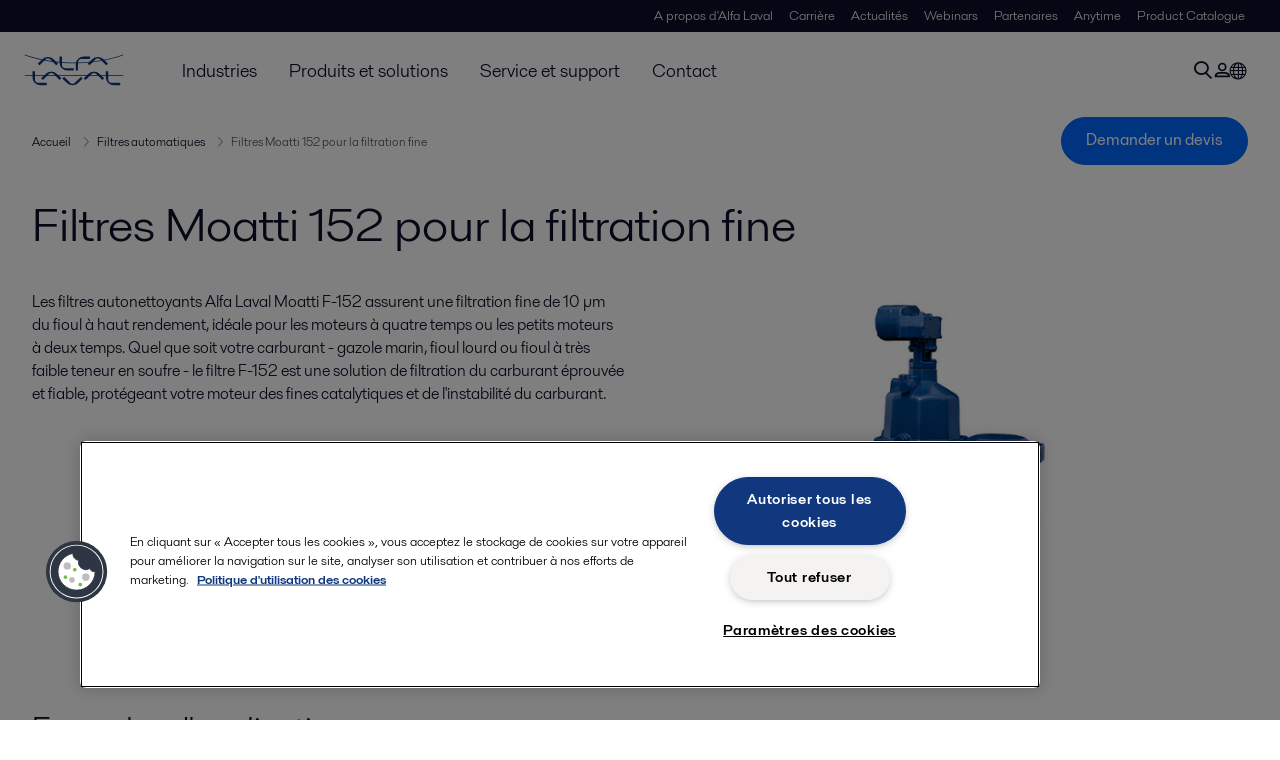

--- FILE ---
content_type: text/html; charset=utf-8
request_url: https://www.alfalaval.fr/produits/separation/filtres-a-decolmatage-automatique/filtres-automatiques/filtres-moatti-152-pour-la-filtration-fine/
body_size: 18799
content:
<!DOCTYPE html>
<html class="desktop not-touch" lang="fr" data-locale="fr">
<head>
    <meta charset="UTF-8">
<meta http-equiv="Cache-Control" content="no-cache, no-store, must-revalidate">
<meta http-equiv="Pragma" content="no-cache">
<meta http-equiv="Expires" content="0">
<meta name="viewport" content="width=device-width, initial-scale=1.0">
        <meta name="referrer" content="strict-origin-when-cross-origin">

    <meta http-equiv="X-UA-Compatible" content="IE=edge">

        <title>Filtre Moatti F-152 - filtration fine de carburant | Alfa Laval</title>

        <meta name="description" content="Filtres à carburant Moatti F-152 : filtration fine de 10 µm du fioul à haut rendement - Gazole marin, fioul lourd, fioul à très faible teneur en soufre - Alfa Laval">


            <link rel="canonical" href="https://www.alfalaval.fr/produits/separation/filtres-a-decolmatage-automatique/filtres-automatiques/filtres-moatti-152-pour-la-filtration-fine/">

<link rel="alternate" hreflang="en" href="https://www.alfalaval.com/products/separation/automatic-back-flushing-filters/filtering-elements/moatti-152-filters/">
<link rel="alternate" hreflang="en-gb" href="https://www.alfalaval.co.uk/products/separation/automatic-back-flushing-filters/filtering-elements/moatti-152-filters/">
<link rel="alternate" hreflang="fr" href="https://www.alfalaval.fr/produits/separation/filtres-a-decolmatage-automatique/filtres-automatiques/filtres-moatti-152-pour-la-filtration-fine/">
<link rel="alternate" hreflang="x-default" href="https://www.alfalaval.com/products/separation/automatic-back-flushing-filters/filtering-elements/moatti-152-filters/">

    
    <meta prefix="og:http://ogp.me/ns#" property="og:title" content="Filtres Moatti 152 pour la filtration fine"><meta prefix="og:http://ogp.me/ns#" property="og:url" content="https://www.alfalaval.fr/produits/separation/filtres-a-decolmatage-automatique/filtres-automatiques/filtres-moatti-152-pour-la-filtration-fine/"><meta prefix="og:http://ogp.me/ns#" property="og:description" content="Filtration du fioul à haut rendement pour les moteurs à quatre temps ou les petits moteurs à deux temps - le filtre F-152 est une solution de filtration du carburant éprouvée et fiable."><meta prefix="og:http://ogp.me/ns#" property="og:image" content="https://www.alfalaval.fr/globalassets/images/products/separation/automatic-back-flushing-filters/moatti/products/final/moatti-152.png">

    <link rel="preconnect" href="https://cdn.cookielaw.org/">
<link rel="dns-prefetch" href="https://cdn.cookielaw.org/">

<link rel="preconnect" href="https://assets.adobedtm.com/">
<link rel="dns-prefetch" href="https://assets.adobedtm.com/">

<link rel="preconnect" href="https://www.gstatic.com/">
<link rel="dns-prefetch" href="https://www.gstatic.com/">

<link rel="preconnect" href="https://www.recaptcha.net/">
<link rel="dns-prefetch" href="https://www.recaptcha.net/">

<link href="/dist/main.9a2aa1cd7fcc67db7431.bundle.css" rel="stylesheet">    
<link rel="icon" type="image/png" sizes="16x16" href="/favicon-16x16.png">
<link rel="icon" type="image/png" sizes="32x32" href="/favicon-32x32.png">
<link rel="icon" type="image/png" sizes="48x48" href="/favicon-48x48.png">
<link rel="icon" type="image/png" sizes="64x64" href="/favicon-64x64.png">
<link rel="icon" type="image/png" sizes="128x128" href="/favicon-128x128.png">



    <script>
        window.lang = "fr";
        window.pageId = "1012670";
        window.pageType = "PageProductLine";
        window.countryId = "863";
        window.isCorporateSite = false;
         var ua = window.navigator.userAgent;
        var msie = ua.indexOf("MSIE ");
        if (msie > 0 || !!navigator.userAgent.match(/Trident.*rv\:11\./)) {
            var s = document.createElement('script')
            s.src = '/assets/js/pollyfill-ie.js'
            s.async = true
            document.head.appendChild(s)
        }
    </script>
<script defer src="/dist/965.9a2aa1cd7fcc67db7431.bundle.js"></script><script defer src="/dist/main.9a2aa1cd7fcc67db7431.bundle.js"></script>    <!-- OneTrust Cookies Consent Notice start for www.alfalaval.fr -->
<script type="text/javascript" src="https://cdn.cookielaw.org/consent/a6346c6b-9cb2-4a28-ba35-333da88358e5/OtAutoBlock.js" ></script>
<script src="https://cdn.cookielaw.org/scripttemplates/otSDKStub.js" data-document-language="true" type="text/javascript" charset="UTF-8" data-domain-script="a6346c6b-9cb2-4a28-ba35-333da88358e5" ></script>
<script type="text/javascript">
function OptanonWrapper() { }
</script>
<!-- OneTrust Cookies Consent Notice end for www.alfalaval.fr -->

<meta name="google-site-verification" content="-5gvi7eNihEAwv4-8t1JlrZU5TQ-5pV_rW62W334K0Y" />


<!-- Adobe Data Collection (Adobe Launch) container -->
<script src=https://assets.adobedtm.com/d5c621d98c60/df93fb6174be/launch-dda8d1b8615d.min.js async></script>





<!-- GTM data layer -->
<script>
  // Defined variables below to use those for marketo hidden field population, product model datalayer
  var business_unit = 'xenergy xmarine'; var division = 'energy marinedivision'; var sub_application = ''; var page_category = 'products,separation,automatic back flushing filters,filtering elements,moatti 152 filters';
  var dataLayer = window.dataLayer = window.dataLayer || []; dataLayer.push({ event: "page_view", site: "france", page_type: 'products', division: 'energy marinedivision', energy: 'true', fandw: 'false', marine: 'true', business_unit: 'xenergy xmarine', sub_application: '', page_category: 'products,separation,automatic back flushing filters,filtering elements,moatti 152 filters', campaign_tag: '', last_publish_date: '31/10/2025 07:33:18' }, { originalLocation: document.location.protocol + "//" + document.location.hostname + document.location.pathname + document.location.search });
</script>





    
<link rel='stylesheet' type='text/css' data-f-resource='EPiServerForms.css' href='/WebResource.axd?d=-72a2RXqbGlDaFh3ocAP9-r2FsFONkIlVgr2x6Fae05SjXZqWSBFIJq7hWUo1lWv0BciWNA1mUQ0NkaI8ciW5glf2vmXgN0alLnDi3nJWAoGglLOZgP465tP5m9QqL-pZPm5ZPKyivcY5LyyegCwC_fGWvRjlcAorR-IZXkCDSuLSb5Q6wjBqE48UI032F2W0&t=638124585560000000' />

<script type="text/javascript">
var epi = epi||{}; epi.EPiServer = epi.EPiServer||{}; epi.EPiServer.Forms = epi.EPiServer.Forms||{};
                    epi.EPiServer.Forms.InjectFormOwnJQuery = true;epi.EPiServer.Forms.OriginalJQuery = typeof jQuery !== 'undefined' ? jQuery : undefined;
</script>


    <script type="text/javascript">
window.translations = {"searchAjaxServerErrorMessage":{"translation":"Erreur de serveur, veuillez réessayer ultérieurement."},"searchLoadMoreCategoryResults":{"translation":"Montrer plus de résultats"},"searchHeadingItemsFound":{"translation":"Articles trouvés."},"searchHeadingResultsFor":{"translation":"Résultats de la recherche pour"},"optgroupBack":{"translation":"Retour"},"PreviousMonth":{"translation":"Mois précédent"},"NextMonth":{"translation":"Mois suivant"},"January":{"translation":"Janvier"},"February":{"translation":"Février"},"March":{"translation":"Mars"},"April":{"translation":"Avril"},"May":{"translation":"Mai"},"June":{"translation":"Juin"},"July":{"translation":"Juillet"},"August":{"translation":"Août"},"September":{"translation":"Septembre"},"October":{"translation":"Octobre"},"November":{"translation":"Novembre"},"December":{"translation":"Décembre"},"Sunday":{"translation":"Dimanche"},"Monday":{"translation":"Lundi"},"Tuesday":{"translation":"Mardi"},"Wednesday":{"translation":"Mercredi"},"Thursday":{"translation":"Jeudi"},"Friday":{"translation":"Vendredi"},"Saturday":{"translation":"Samedi"},"Sun":{"translation":"Dim"},"Mon":{"translation":"Lun"},"Tue":{"translation":"Mar"},"Wed":{"translation":"Mer"},"Thu":{"translation":"Jeu"},"Fri":{"translation":"Ven"},"Sat":{"translation":"Sam"}};

    </script>
    
    
<script type="text/javascript">var appInsights=window.appInsights||function(config){function t(config){i[config]=function(){var t=arguments;i.queue.push(function(){i[config].apply(i,t)})}}var i={config:config},u=document,e=window,o="script",s="AuthenticatedUserContext",h="start",c="stop",l="Track",a=l+"Event",v=l+"Page",r,f;setTimeout(function(){var t=u.createElement(o);t.src=config.url||"https://js.monitor.azure.com/scripts/a/ai.0.js";u.getElementsByTagName(o)[0].parentNode.appendChild(t)});try{i.cookie=u.cookie}catch(y){}for(i.queue=[],r=["Event","Exception","Metric","PageView","Trace","Dependency"];r.length;)t("track"+r.pop());return t("set"+s),t("clear"+s),t(h+a),t(c+a),t(h+v),t(c+v),t("flush"),config.disableExceptionTracking||(r="onerror",t("_"+r),f=e[r],e[r]=function(config,t,u,e,o){var s=f&&f(config,t,u,e,o);return s!==!0&&i["_"+r](config,t,u,e,o),s}),i}({instrumentationKey:"dcc7b387-c062-44c7-9f04-a1e3a5481ab6",sdkExtension:"a"});window.appInsights=appInsights;appInsights.queue&&appInsights.queue.length===0&&appInsights.trackPageView();</script></head>


<body class=" l-site">
    



    <div id="requestcontact" class="request-modal"></div>
    <div id="webshop" class="request-modal"></div>

    <div id="header" class="l-header with-breadcrumbs">
        

<div class="l-header-sticky-wrapper" id="l-header-sticky-wrapper">
    <div class="l-header-sticky offset-top">
        <div class="l-header-top-bar">
            <div class="l-header-container-specialmenu">
                <div class="l-flex-items"></div>
                <div class="l-flex-items center">
                    <div class="c-top-menu loading"></div>
                </div>
            </div>
        </div>


        <div class="l-header-main">
            <div class="l-header-container loading">
                <div class="l-header-main-left">
                </div>
                <div class="l-header-main-brand">
                    <a class="header-logo-primary">
                        <img src="/ui/css/img/logo-alfalaval.svg" alt="Alfa Laval" height="100px" width="100px"></img>
                    </a>
                </div>

                <div class="l-header-main-right">
                    <div class="l-header-main-menu"></div>
                </div>
            </div>
        </div>
            <div class="c-headerbar">
                <div class="c-headerbar-container loading">
                    <div>
                        <div class="c-breadcrumb">
                            <div class="c-breadcrumb-container"></div>
                            <div class="c-headerbar-social"></div>
                        </div>
                    </div>
                </div>
            </div>
        
    </div>

</div>

    </div>
    <div class="overlay"></div>

    <section class="page-content l-page">
        

<div data-to-be-optimized="true">
    


<div class="l-page-product-line">
    <div class="l-content">
        <div class="l-section l-section-100">
            <div class="c-in-page-nav ">
                <div class="c-in-page-nav-swiper swiper-container">
<ul class="c-in-page-nav-list swiper-wrapper">
    
</ul>
                </div>

                <div class="c-in-page-nav-button is-next is-hidden"></div>
                <div class="c-in-page-nav-button is-prev is-hidden"></div>
            </div>
        </div>
    </div>
    <div class="l-content is-bound">
    <div class="l-section l-section-100 flex-order-2">
        <div class="l-section l-section-100 l-section-padding">
                <h1 class="al-break-word">Filtres Moatti 152 pour la filtration fine</h1>
        </div>
    </div>
    <div class="l-section l-section-50 flex-order-3">
        <div class="l-section l-section-100 l-section-padding">
            
            <p>Les filtres autonettoyants Alfa Laval Moatti F-152 assurent une filtration fine de 10 &#181;m du fioul &#224; haut rendement, id&#233;ale pour les moteurs &#224; quatre temps ou les petits moteurs &#224; deux temps. Quel que soit votre carburant - gazole marin, fioul lourd ou fioul &#224; tr&#232;s faible teneur en soufre - le filtre F-152 est une solution de filtration du carburant &#233;prouv&#233;e et fiable, prot&#233;geant votre moteur des fines catalytiques et de l&#39;instabilit&#233; du carburant.</p>
        </div>
    </div>
    <div class="l-section l-section-50 flex-order-1">
            <div class="l-section l-section-100 l-section-padding img-no-paddiing">
                <div class="c-block-title-banner-new">
                    <img src="https://www.alfalaval.fr/globalassets/images/products/separation/automatic-back-flushing-filters/moatti/products/final/moatti-152.png" class="fixie-block" alt="Moatti 152" height="360" width="640"/>
                </div>
            </div>
    </div>

    </div>


    

    <div class="l-content">

        <div class="l-section l-section-100">
            <div id="RelatedTabs"></div>
        </div>
    </div>

    <!--content area-->
    <!--old template-->
    <div class="l-content is-bound"><div class="l-section l-section-100 l-section-padding" id="ref570997">

<div class="c-block">
        </div></div><div class="l-section l-section-100 l-section-padding" id="ref1012716">

<div class="c-block">
            <div class="wysiwyg">
            <h2>Exemples d'applications</h2>
<p>La <strong>gamme de filtres autonettoyants</strong> Alfa Laval Moatti F-152 couvre les besoins rigoureux de<strong> filtration du fioul </strong>dans plusieurs industries et applications.</p>
        </div>
    </div></div><div class="l-section l-section-33 l-section-padding" id="ref1012717">

<div class="c-block">
        <h4 class="c-panelblock-header blueline">Production d&#39;&#233;lectricit&#233;</h4>
            <div class="wysiwyg">
            <ul>
<li>Puissance moteur (Engine power)</li>
<li>&Eacute;nergie nucl&eacute;aire (Nuclear power)</li>
<li>Production combin&eacute;e de chaleur et d'&eacute;lectricit&eacute; (Combined heat and power)</li>
</ul>
        </div>
    </div></div><div class="l-section l-section-33 l-section-padding" id="ref1012718">

<div class="c-block">
        <h4 class="c-panelblock-header blueline">Industrie maritime</h4>
            <div class="wysiwyg">
            <ul>
<li>Conditionnement du fuel/carburant (Fuel conditioning)</li>
<li>Traitement des huiles (Fuel oil treatment)</li>
</ul>
        </div>
    </div></div><div class="l-section l-section-33 l-section-padding" id="ref1012719">

<div class="c-block">
        <h4 class="c-panelblock-header blueline">Industrie du transport</h4>
            <div class="wysiwyg">
            <ul>
<li>Nettoyage de l'huile (Fuel cleaning)</li>
</ul>
        </div>
    </div></div><div class="l-section l-section-100 l-section-padding" id="ref570997">

<div class="c-block">
        </div></div></div>
        <section class="l-content-gray">
            <div class="l-content l-page-center">
                <div class="l-section l-section-100 l-section-block">
                    <div class="wysiwyg">
                        <h2>Fonctionnement</h2>
                    </div>
                </div>
                <div class="l-section l-section-100">
                    <div class="l-content is-bound"><div class="l-section l-section-75 l-section-padding" id="ref1013639">

<div class="c-block">
            <div class="wysiwyg">
            <p>Une surface de filtration &eacute;tendue est essentielle pour la filtration fine, par exemple au grade tr&egrave;s fin de 10 &mu;m requis pour la <strong>filtration du fioul pour les moteurs &agrave; quatre temps ou les petits moteurs &agrave; deux temps</strong>. Qu'il s'agisse de <strong>gasoils marins </strong>(<strong>MDO</strong>), de <strong>fioul lourd</strong> (<strong>HFO)</strong> ou de <strong>fioul &agrave; tr&egrave;s faible teneur en soufre</strong> (<strong>VLSFO</strong>), les filtres Moatti F-152 d'Alfa Laval sont le cheval de bataille &eacute;prouv&eacute; auquel vous pouvez faire confiance pour <strong>prot&eacute;ger vos moteurs contre les fines catalytiques</strong> et l'instabilit&eacute; du carburant.</p>
        </div>
    </div></div><div class="l-section l-section-50 l-section-padding" id="ref1013628">

<div class="c-block">
            <div class="wysiwyg">
            <h3><strong>Filtres Moatti F-152</strong><br />Le meilleur rapport empreinte/capacit&eacute; du march&eacute;<br /><br /></h3>
<div style="width: 100%; height: 0; position: relative; padding-bottom: 56.25%;"><iframe loading="lazy" style="width: 100%; height: 100%; position: absolute; top: 0; left: 0;" src="https://energy.alfalaval.com/v.ihtml/player.html?token=f03c59f85415a2899a31303cd51cf08b&amp;source=embed&amp;photo%5fid=81555929" frameborder="0" scrolling="no" allowfullscreen="allowfullscreen"></iframe></div>
        </div>
    </div></div><div class="l-section l-section-50 l-section-padding" id="ref1012620">

<div class="c-block">
            <div class="wysiwyg">
            <h3><strong>Rencontrer nos experts</strong> : Jille Kloosterman, Managing Director, Alfa Laval Moatti<br /><br /></h3>
<div style="width: 100%; height: 0; position: relative; padding-bottom: 56.25%;"><iframe loading="lazy" style="width: 100%; height: 100%; position: absolute; top: 0; left: 0;" src="https://marine.alfalaval.com/v.ihtml/player.html?token=6514d4c156e126c3160b656fd8a76b61&amp;source=embed&amp;photo%5fid=56929246&amp;endOn=browse" frameborder="0" scrolling="no" allowfullscreen="allowfullscreen"></iframe></div>
        </div>
    </div></div><div class="l-section l-section-100 l-section-padding" id="ref570997">

<div class="c-block">
        </div></div><div class="l-section l-section-100 l-section-padding" id="ref570997">

<div class="c-block">
        </div></div></div>
                </div>
            </div>
        </section>
    <div><div class="l-content is-bound"><div class="l-section l-section-100 l-section-padding" id="ref1023608">

<div class="c-block">
            <div class="wysiwyg">
            <h3>Autres filtres Moatti associ&eacute;s</h3>
        </div>
    </div></div><div class="l-section l-section-25 l-section-padding" id="ref1012619">

    <div>
        <div class="l-products-list-item-new is-4">
          <div class="c-related-card is-style-1 p-16 align-products">
            <a href="/produits/separation/filtres-a-decolmatage-automatique/filtres-automatiques/filtres-autonettoyants-moatti-180/">
              <div class="c-related-card-container align-product-container">
                  <div class="c-related-card-image" style="background-image: url(https://www.alfalaval.fr/globalassets/images/products/separation/automatic-back-flushing-filters/moatti/products/final/moatti-180.png); background-size: contain; background-repeat: no-repeat; background-position: 50% 50%;">
                    <img src="https://www.alfalaval.fr/globalassets/images/products/separation/automatic-back-flushing-filters/moatti/products/final/moatti-180.png" alt="Moatti 180" loading="lazy" hidden />
                  </div>
              </div>
              <div class="c-related-card-text">
                  <h4>Filtres autonettoyants Moatti 180</h4>
                <p>Les filtres Moatti 180 ne font aucun compromis sur la surface de filtration en offrant une filtration fine de haute efficacité avec pratiquement aucune perte de charge. </p>
              </div>
            </a>
          </div>
        </div>
    </div>
</div><div class="l-section l-section-25 l-section-padding" id="ref1012733">

    <div>
        <div class="l-products-list-item-new is-4">
          <div class="c-related-card is-style-1 p-16 align-products">
            <a href="/produits/separation/filtres-a-decolmatage-automatique/filtres-automatiques/filtres-moatti-240-pour-moteur-quatre-temps/">
              <div class="c-related-card-container align-product-container">
                  <div class="c-related-card-image" style="background-image: url(https://www.alfalaval.fr/globalassets/images/products/separation/automatic-back-flushing-filters/moatti/products/final/moatti-240.png); background-size: contain; background-repeat: no-repeat; background-position: 50% 50%;">
                    <img src="https://www.alfalaval.fr/globalassets/images/products/separation/automatic-back-flushing-filters/moatti/products/final/moatti-240.png" alt="Moatti 240" loading="lazy" hidden />
                  </div>
              </div>
              <div class="c-related-card-text">
                  <h4>Filtres Moatti 240 pour moteur à quatre temps</h4>
                <p>Les filtres 240 sont des filtres à huile de lubrification à passage intégral compacts et légers pour les moteurs à quatre temps à grande vitesse. Ils remplacent idéalement les filtres à cartouches. </p>
              </div>
            </a>
          </div>
        </div>
    </div>
</div><div class="l-section l-section-25 l-section-padding" id="ref199054">

    <div>
        <div class="l-products-list-item-new is-4">
          <div class="c-related-card is-style-1 p-16 align-products">
            <a href="/produits/separation/filtres-a-decolmatage-automatique/filtres-automatiques/filtres-moatti-290-pour-huile-de-lubrification/">
              <div class="c-related-card-container align-product-container">
                  <div class="c-related-card-image" style="background-image: url(https://www.alfalaval.fr/globalassets/images/products/separation/automatic-back-flushing-filters/moatti/products/final/moatti-290.png); background-size: contain; background-repeat: no-repeat; background-position: 50% 50%;">
                    <img src="https://www.alfalaval.fr/globalassets/images/products/separation/automatic-back-flushing-filters/moatti/products/final/moatti-290.png" alt="Moatti 290" loading="lazy" hidden />
                  </div>
              </div>
              <div class="c-related-card-text">
                  <h4>Filtres Moatti 290 pour huile de lubrification</h4>
                <p>Les filtres 290 sont adaptés à la filtration de l'huile de lubrification pour les moteurs à quatre temps et la filtration de l'huile de commande hydraulique pour les moteurs à deux temps. </p>
              </div>
            </a>
          </div>
        </div>
    </div>
</div><div class="l-section l-section-25 l-section-padding" id="ref1012740">

    <div>
        <div class="l-products-list-item-new is-4">
          <div class="c-related-card is-style-1 p-16 align-products">
            <a href="/produits/separation/filtres-a-decolmatage-automatique/filtres-automatiques/filtres-moatti-350-pour-gros-moteurs-marins/">
              <div class="c-related-card-container align-product-container">
                  <div class="c-related-card-image" style="background-image: url(https://www.alfalaval.fr/globalassets/images/products/separation/automatic-back-flushing-filters/moatti/products/final/moatti-350.png); background-size: contain; background-repeat: no-repeat; background-position: 50% 50%;">
                    <img src="https://www.alfalaval.fr/globalassets/images/products/separation/automatic-back-flushing-filters/moatti/products/final/moatti-350.png" alt="Moatti 350" loading="lazy" hidden />
                  </div>
              </div>
              <div class="c-related-card-text">
                  <h4>Filtres Moatti 350 pour gros moteurs marins</h4>
                <p>Filtres Moatti 350 pour la filtration en plein débit des huiles lubrifiants adaptés pour les gros et très gros moteurs principaux marins. </p>
              </div>
            </a>
          </div>
        </div>
    </div>
</div><div class="l-section l-section-25 l-section-padding" id="ref12753">

    <div>
        <div class="l-products-list-item-new is-4">
          <div class="c-related-card is-style-1 p-16 align-products">
            <a href="/produits/separation/filtres-a-decolmatage-automatique/filtres-automatiques/filtres-huile-lubrifiante/">
              <div class="c-related-card-container align-product-container">
                  <div class="c-related-card-image" style="background-image: url(https://www.alfalaval.fr/globalassets/images/products/separation/automatic-back-flushing-filters/lube-oil-filter_640x360.png); background-size: contain; background-repeat: no-repeat; background-position: 50% 50%;">
                    <img src="https://www.alfalaval.fr/globalassets/images/products/separation/automatic-back-flushing-filters/lube-oil-filter_640x360.png" alt="润滑油过滤器" loading="lazy" hidden />
                  </div>
              </div>
              <div class="c-related-card-text">
                  <h4>Filtres à huile lubrifiante</h4>
                <p>Les filtres Alfa Laval pour huile lubrifiante sont parfaitement adaptés aux moteurs marins à piston ou moteurs à crosse. Grâce aux différentes tailles (T160 à T350), tous les débits sont couverts. </p>
              </div>
            </a>
          </div>
        </div>
    </div>
</div><div class="l-section l-section-100 l-section-padding" id="ref570997">

<div class="c-block">
        </div></div><div class="l-section l-section-50 l-section-padding" id="ref1013197">

<div class="c-block">
            <div class="wysiwyg">
            <h2>Un service de bout en bout pour une tranquillit&eacute; d'esprit sans fin</h2>
<p>Pas de temps d'arr&ecirc;t. Pas de changement de filtre. C'est ce que vos clients obtiennent avec la nouvelle solution de service ReMan de Moatti. Nous garantissons un filtre r&eacute;nov&eacute;, certifi&eacute; par Alfa Laval, enti&egrave;rement garanti et conforme aux sp&eacute;cifications du neuf, pour l'entretien r&eacute;gulier du moteur de votre client. Cette solution est aussi fiable et sans probl&egrave;me qu'un filtre Moatti Alfa Laval &agrave; r&eacute;trobalayage automatique.</p>
<p><br /><a class="button-small-secondary" href="/produits/separation/filtres-a-decolmatage-automatique/filtres-automatiques/moatti-service/">En savoir plus</a></p>
        </div>
    </div></div><div class="l-section l-section-50 l-section-padding" id="ref1012032">    <img src="https://www.alfalaval.fr/globalassets/images/products/separation/automatic-back-flushing-filters/moatti/moatti-service-hero.jpg" loading="lazy" alt="Moatti Service hero" height="360" width="640"/>

</div><div class="l-section l-section-100 l-section-padding" id="ref295764">

<div class="c-block">
            <div class="wysiwyg">
            <hr id="hr" />
        </div>
    </div></div><div class="l-section l-section-33 l-section-padding" id="ref1012618">

<div class="c-block">
            <div class="wysiwyg">
            <h2>Int&eacute;ress&eacute; par nos filtres ? Des questions ? Un projet ?</h2>
<h3><strong>Discutez avec un expert Alfa Laval</strong></h3>
        </div>
    </div></div><div class="l-section l-section-66 l-section-padding" id="ref1012038">

    <form method="post" novalidate="novalidate"
          data-f-metadata=""
          enctype="multipart/form-data" class="EPiServerForms ValidationSuccess" data-f-type="form" id="e2a69e94-dee7-49d9-9a53-41a074e340c2">

    
<script type="text/javascript">
// This view acts as a rendering template to render InitScript(and server-side Form's descriptor) in FormContainerBlock's client-side for Form[e2a69e94-dee7-49d9-9a53-41a074e340c2].
//TECHNOTE: all serverside (paths, dynamic values) of EPiServerForms will be transfered to client side here in this section. 
(function initializeOnRenderingFormDescriptor() {
    // each workingFormInfo is store inside epi.EPiServer.Forms, lookup by its FormGuid
    var workingFormInfo = epi.EPiServer.Forms["e2a69e94-dee7-49d9-9a53-41a074e340c2"] = {
        Id: "e2a69e94-dee7-49d9-9a53-41a074e340c2",
        Name: "Moatti contact form",
        // whether this Form can be submitted which relates to the visitor's data (cookie, identity) and Form's settings (AllowAnonymous, AllowXXX)

        SubmittableStatus : {"submittable":true,"message":""},        
        ConfirmMessage : "",
        ShowNavigationBar : true,
        ShowSummarizedData : false,
        
        // serialize the dependency configuration of this form to clientside
        DependenciesInfo : [],
        // keep all fieldName which are not satisfied the field dependency conditions
        DependencyInactiveElements: [],

        // Validation info, for executing validating on client side
        ValidationInfo : [{"targetElementName":"__field_929711","targetElementId":"92fb4920-9019-461f-bd17-be3337531c6f","validators":[{"type":"EPiServer.Forms.Implementation.Validation.RequiredValidator","description":null,"model":{"message":"Ce champ est obligatoire.","validationCssClass":"ValidationRequired","additionalAttributes":{"required":"","aria-required":"true"}}}]},{"targetElementName":"__field_929714","targetElementId":"3578ea90-e566-4a0c-8e1c-e9d69be8461f","validators":[{"type":"EPiServer.Forms.Implementation.Validation.RequiredValidator","description":null,"model":{"message":"Ce champ est obligatoire.","validationCssClass":"ValidationRequired","additionalAttributes":{"required":"","aria-required":"true"}}}]},{"targetElementName":"__field_876791","targetElementId":"f2c6fe4b-be99-4379-ad6b-b65a69cba66f","validators":[{"type":"EPiServer.Forms.Implementation.Validation.RequiredValidator","description":null,"model":{"message":"Champ obligatoire","validationCssClass":"ValidationRequired","additionalAttributes":{"required":"","aria-required":"true"}}}]},{"targetElementName":"__field_1006663","targetElementId":"2cb9e11a-7683-41d6-a60b-741d6c1e35cd","validators":[{"type":"EPiServer.Forms.Implementation.Validation.RequiredValidator","description":null,"model":{"message":"Ce champ est obligatoire.","validationCssClass":"ValidationRequired","additionalAttributes":{"required":"","aria-required":"true"}}}]},{"targetElementName":"__field_929713","targetElementId":"dd24bcdd-9eb9-4691-a9be-3a6325d8434c","validators":[{"type":"EPiServer.Forms.Implementation.Validation.RequiredValidator","description":null,"model":{"message":"Ce champ est obligatoire.","validationCssClass":"ValidationRequired","additionalAttributes":{"required":"","aria-required":"true"}}},{"type":"EPiServer.Forms.Implementation.Validation.EmailValidator","description":null,"model":{"jsPattern":"(^$)|^\\w+([\\.-]?\\w+)*@\\w+([\\.-]?\\w+)*(\\.\\w{2,3})+$","dotNetPattern":"(^$)|^\\w+([\\.-]?\\w+)*@\\w+([\\.-]?\\w+)*(\\.\\w{2,3})+$","message":"Saisissez une adresse de messagerie correcte.","validationCssClass":null,"additionalAttributes":null}}]},{"targetElementName":"__field_929717","targetElementId":"3a747d6d-54e3-4c31-b54c-c421a030b452","validators":[{"type":"EPiServer.Forms.Implementation.Validation.RequiredValidator","description":null,"model":{"message":"Ce champ est obligatoire.","validationCssClass":"ValidationRequired","additionalAttributes":{"required":"","aria-required":"true"}}}]},{"targetElementName":"__field_347219","targetElementId":"68a248a0-e95b-494f-8dd0-75956fabb9a6","validators":[{"type":"EPiServer.Forms.Samples.Implementation.Validation.RecaptchaValidator","description":null,"model":{"message":"Valeur de captcha non valable..","validationCssClass":null,"additionalAttributes":null}}]}],
        // Steps information for driving multiple-step Forms.
        StepsInfo : {
            Steps: [{"index":0,"attachedUrl":"","dependField":null,"dependCondition":null,"isActive":true,"attachedContentLink":"","dependValue":"","elementName":"__field_","guid":"00000000-0000-0000-0000-000000000000"}]
        },
        FieldsExcludedInSubmissionSummary: [],
        ElementsInfo: {"__field_929711":{"type":"EPiServer.Forms.Implementation.Elements.TextboxElementBlock","friendlyName":"1 - Nom*","customBinding":false},"__field_929714":{"type":"EPiServer.Forms.Implementation.Elements.TextboxElementBlock","friendlyName":"4 - Société*","customBinding":false},"__field_876791":{"type":"EPiServer.Forms.Implementation.Elements.SelectionElementBlock","friendlyName":"5 - Fonction/rôle*","customBinding":false},"__field_1006663":{"type":"EPiServer.Forms.Implementation.Elements.TextboxElementBlock","friendlyName":"7 - N° de téléphone*","customBinding":false},"__field_929713":{"type":"EPiServer.Forms.Implementation.Elements.TextboxElementBlock","friendlyName":"Adresse email #M-FR","customBinding":false},"__field_929717":{"type":"EPiServer.Forms.Implementation.Elements.ChoiceElementBlock","friendlyName":"14 - Politique de confidentialité*","customBinding":false},"__field_929716":{"type":"EPiServer.Forms.Implementation.Elements.ParagraphTextElementBlock","friendlyName":"12 - Lien Confidentialité","customBinding":false},"__field_1012046":{"type":"EPiServer.Forms.Implementation.Elements.SubmitButtonElementBlock","friendlyName":"Submit","customBinding":false}},
        DataSubmitController: "/EPiServer.Forms/DataSubmit"
        
    };
    
    /// TECHNOTE: Calculation at FormInfo level, and these values will be static input for later processing.
    workingFormInfo.StepsInfo.FormHasNoStep_VirtualStepCreated = true;  // this FLAG will be true, if Editor does not put any FormStep. Engine will create a virtual step, with empty GUID
    workingFormInfo.StepsInfo.FormHasNothing = false;  // this FLAG will be true if FormContainer has no element at all
    workingFormInfo.StepsInfo.AllStepsAreNotLinked = true;  // this FLAG will be true, if all steps all have contentLink=="" (emptyString)
})();
</script>

    
    
    <input type="hidden" class="Form__Element Form__SystemElement FormHidden FormHideInSummarized" name="__FormGuid" value="e2a69e94-dee7-49d9-9a53-41a074e340c2" data-f-type="hidden" autocomplete="off" />
    <input type="hidden" class="Form__Element Form__SystemElement FormHidden FormHideInSummarized" name="__FormHostedPage" value="1012670" data-f-type="hidden" autocomplete="off" />
    <input type="hidden" class="Form__Element Form__SystemElement FormHidden FormHideInSummarized" name="__FormLanguage" value="fr" data-f-type="hidden" autocomplete="off" />
    <input type="hidden" class="Form__Element Form__SystemElement FormHidden FormHideInSummarized" name="__FormCurrentStepIndex" value="0" data-f-type="hidden" autocomplete="off" />
    <input type="hidden" class="Form__Element Form__SystemElement FormHidden FormHideInSummarized" name="__FormSubmissionId" value="" data-f-type="hidden" autocomplete="off" />
    <input name="__RequestVerificationToken" type="hidden" value="SWw3FhDY4xiS9now0MZwY3TDK4TALE25_6L5rrRkfeAKHSCdXbR8G1fUQCNLUL8azegnQDS-LUC7fwKFRFBW8jLmgcWOG6L0wOWvzensPzs1" />

     <h2 class="Form__Title">Contactez-nous pour plus de d&#233;tails</h2> 

    
    <div class="Form__Status">
        <div role="alert" aria-live="polite" class="Form__Status__Message hide" data-f-form-statusmessage>
            
        </div>
    </div>

    <div data-f-mainbody class="Form__MainBody">
        
        <section id="__field_" data-f-type="step" data-f-element-name="__field_" class="Form__Element FormStep Form__Element--NonData " data-f-stepindex="0" data-f-element-nondata>
            

            <!-- Each FormStep groups the elements below it til the next FormStep -->
            <div class="Form__Element FormTextbox ValidationRequired" data-f-element-name="__field_929711" data-f-type="textbox">
    <label for="92fb4920-9019-461f-bd17-be3337531c6f" class="Form__Element__Caption"></label>
    <input name="__field_929711" id="92fb4920-9019-461f-bd17-be3337531c6f" type="text" class="FormTextbox__Input" aria-describedby="__field_929711_desc"
        
            placeholder="Nom *"
        
        value=""  required aria-required="true" data-f-datainput
        aria-invalid="false"
        autocomplete="off"/>
    <span class="Form__Element__ValidationError" data-f-linked-name="__field_929711" data-f-validationerror="" id="__field_929711_desc" style="display:none"></span>
    
</div><div class="Form__Element FormTextbox ValidationRequired" data-f-element-name="__field_929714" data-f-type="textbox">
    <label for="3578ea90-e566-4a0c-8e1c-e9d69be8461f" class="Form__Element__Caption"></label>
    <input name="__field_929714" id="3578ea90-e566-4a0c-8e1c-e9d69be8461f" type="text" class="FormTextbox__Input" aria-describedby="__field_929714_desc"
        
            placeholder="Soci&#233;t&#233; *"
        
        value=""  required aria-required="true" data-f-datainput
        aria-invalid="false"
        autocomplete="off"/>
    <span class="Form__Element__ValidationError" data-f-linked-name="__field_929714" data-f-validationerror="" id="__field_929714_desc" style="display:none"></span>
    
</div><div class="Form__Element FormSelection ValidationRequired" data-f-element-name="__field_876791" data-f-type="selection">
    <label for="f2c6fe4b-be99-4379-ad6b-b65a69cba66f" class="Form__Element__Caption"></label>
    <select name="__field_876791" id="f2c6fe4b-be99-4379-ad6b-b65a69cba66f"    required aria-required="true" data-f-datainput
         aria-describedby="__field_876791_desc"
         aria-invalid="false"
         autocomplete="off">
        <option disabled="disabled" selected="selected" value="">Fonction *</option>
        
        <option value="Executive"   data-f-datainput>Direction</option>
        
        <option value="Plant Manager"   data-f-datainput>Responsable de site</option>
        
        <option value="Project Manager"   data-f-datainput>Chef de projet</option>
        
        <option value="Purchaser"   data-f-datainput>Acheteur</option>
        
        <option value="Product Specialist"   data-f-datainput>Sp&#233;cialiste produit</option>
        
        <option value="Maintenance Manager"   data-f-datainput>Responsable de maintenance</option>
        
        <option value="Technician"   data-f-datainput>Technicien</option>
        
        <option value="Process Engineer"   data-f-datainput>Ing&#233;nieur process</option>
        
        <option value="Sales Manager"   data-f-datainput>Directeur des ventes</option>
        
    </select>
    <span class="Form__Element__ValidationError" data-f-linked-name="__field_876791" data-f-validationerror="" id="__field_876791_desc" style="display:none"></span>
</div><div class="Form__Element FormTextbox ValidationRequired" data-f-element-name="__field_1006663" data-f-type="textbox">
    <label for="2cb9e11a-7683-41d6-a60b-741d6c1e35cd" class="Form__Element__Caption"></label>
    <input name="__field_1006663" id="2cb9e11a-7683-41d6-a60b-741d6c1e35cd" type="text" class="FormTextbox__Input" aria-describedby="__field_1006663_desc"
        
            placeholder="T&#233;l&#233;phone *"
        
        value=""  required aria-required="true" data-f-datainput
        aria-invalid="false"
        autocomplete="off"/>
    <span class="Form__Element__ValidationError" data-f-linked-name="__field_1006663" data-f-validationerror="" id="__field_1006663_desc" style="display:none"></span>
    
</div><div class="Form__Element FormTextbox ValidationRequired" data-f-element-name="__field_929713" data-f-type="textbox">
    <label for="dd24bcdd-9eb9-4691-a9be-3a6325d8434c" class="Form__Element__Caption"></label>
    <input name="__field_929713" id="dd24bcdd-9eb9-4691-a9be-3a6325d8434c" type="text" class="FormTextbox__Input" aria-describedby="__field_929713_desc"
        
            placeholder="Email professionnel * "
        
        value=""  required aria-required="true" data-f-datainput
        aria-invalid="false"
        autocomplete="off"/>
    <span class="Form__Element__ValidationError" data-f-linked-name="__field_929713" data-f-validationerror="" id="__field_929713_desc" style="display:none"></span>
    
</div><div aria-invalid="false" aria-required="true" class="Form__Element FormChoice ValidationRequired" data-f-element-name="__field_929717" data-f-type="choice" id="3a747d6d-54e3-4c31-b54c-c421a030b452" required="">
<fieldset aria-describedby="__field_929717_desc">
    

    <label>
        
        <input type="checkbox" name="__field_929717" value="Oui" class="FormChoice__Input FormChoice__Input--Checkbox"   data-f-datainput />
        Je consens &#224; la collecte et au traitement de mes donn&#233;es conform&#233;ment &#224; la politique de confidentialit&#233; d&#39;Alfa Laval</label>

    
</fieldset>
    <span class="Form__Element__ValidationError" data-f-linked-name="__field_929717" data-f-validationerror="" id="__field_929717_desc" style="display:none"></span>

</div><div class="Form__Element FormParagraphText Form__Element--NonData" data-f-element-name="__field_929716" data-f-element-nondata="">

        <div id="d478a0e8-7646-4d5d-b517-a55263419a79" ><p style="text-align: left;"><em style="font-size: .9em; color: #7f7f7f;">* Champ obligatoire</em></p>
<p style="text-align: left;"><em style="font-size: .9em; color: #7f7f7f;">Consulter  <a style="font-size: .9em;" title="Politique de confidentialité d'Alfa Laval" href="/legal/politique-de-confidentialite/" target="_blank" rel="noopener">notre politique de confidentialité et des données</a></em></p></div>
        
    </div>

<div id="68a248a0-e95b-494f-8dd0-75956fabb9a6" 
    class="Form__Element Form__CustomElement FormRecaptcha" 
    data-epiforms-element-name="__field_347219" 
    data-epiforms-sitekey="6LczrGMbAAAAAKFoP0TRbnsMMu-9FmgfN6xL7o62" >

    
        <span role="alert" 
            aria-live="polite" 
            data-epiforms-linked-name="__field_347219" 
            class="Form__Element__ValidationError" 
            style="display:none;">
        </span>
    
</div>

<button id="1ef4e5b3-365e-4926-85e5-2a41555a634d" name="submit" type="submit" value="1ef4e5b3-365e-4926-85e5-2a41555a634d" data-f-is-finalized="false"
    data-f-is-progressive-submit="true" data-f-type="submitbutton" data-f-element-name="__field_1012046"
     
    
        class="Form__Element FormExcludeDataRebind FormSubmitButton">
        Envoyer ma demande
    
</button>

        </section>

        
    </div>
    
    

    </form>
</div><div class="l-section l-section-100 l-section-padding" id="ref570997">

<div class="c-block">
        </div></div><div class="l-section l-section-100 l-section-padding" id="ref570997">

<div class="c-block">
        </div></div><div class="l-section l-section-100 l-section-padding" id="ref1023594">

<div class="c-block">
            <div class="wysiwyg">
            <h3>Vous pourriez &eacute;galement &ecirc;tre int&eacute;ress&eacute;s par :&nbsp;</h3>
        </div>
    </div></div><div class="l-section l-section-33 l-section-padding" id="ref549528">

    <div>
        <div class="c-related-card p-16 is-style-1">
          <a href="/medias/histoires/marine/trois-bonnes-raisons-de-choisir-un-filtre-automatique-plutot-qu-une-solution-traditionnelle/" class="c-latest-news-block-article-container">
              <img class="c-latest-news-block-image" src="https://www.alfalaval.fr/globalassets/images/products/separation/automatic-back-flushing-filters/lube-oil-filter_640x360.png" loading="lazy" alt="润滑油过滤器" height="360" width="640">
                          <p class="c-latest-news-block-date">2025-10-31</p>
            <h2 class="c-latest-news-block-article-title">3 bonnes raisons de choisir un filtre automatique plutôt qu’une solution traditionnelle</h2>
              <p class="c-latest-news-block-article-lead">Fabriqu&#233;s en France, les filtres automatiques Alfa Laval sont con&#231;us comme ultime barri&#232;re pour le traitement des carburants, huile de lubrification et huile de contr&#244;le hydraulique. Nous vous pr&#233;sent...</p>
          </a>
        </div>
    </div>
</div><div class="l-section l-section-33 l-section-padding" id="ref1008965">

    <div>
          <div class="l-products-list-item-new is-4">
            <div class="c-related-card is-style-2 p-16">
              <a href="/produits/separation/filtres-a-decolmatage-automatique/filtres-automatiques/moatti-180/">
                  <div class="c-related-card-container">

                    <div class="c-related-card-image" style="background-image: url(https://www.alfalaval.fr/globalassets/images/products/separation/automatic-back-flushing-filters/moatti/moatti-campaign-vignette.jpg); background-size: contain; background-repeat: no-repeat; background-position: 50% 50%;">
                      <img src="https://www.alfalaval.fr/globalassets/images/products/separation/automatic-back-flushing-filters/moatti/moatti-campaign-vignette.jpg" alt="Moatti-campaign-vignette" hidden />
                    </div>
                  </div>
                <div class="c-related-card-text">
                    <h4>Ne laissez pas les cartouches obstruer vos opérations</h4>
                  <p>Le filtre à huile est un très petit composant d'un très gros moteur, mais ses performances sont essentielles. Si le filtre se bouche ou doit être remplacé, votre activité s'arrête.</p>
                </div>
              </a>
            </div>
          </div>
    </div>
</div><div class="l-section l-section-33 l-section-padding" id="ref196598">

    <div>
        <div class="c-related-card p-16 is-style-1">
          <a href="/medias/histoires/marine/nettoyer-eaux-huileuses-centrale-electrique-madere/" class="c-latest-news-block-article-container">
              <img class="c-latest-news-block-image" src="https://www.alfalaval.fr/globalassets/images/media/stories/oil-and-gas/aie_640x360.jpg" loading="lazy" alt="AIE 640x360" height="360" width="640">
                          <p class="c-latest-news-block-date">2024-12-11</p>
            <h2 class="c-latest-news-block-article-title">Réduire les coûts d'élimination des déchets en revalorisant du combustible d'une centrale électrique de Madère</h2>
              <p class="c-latest-news-block-article-lead">Lorsque Atlantic Islands Electricity (AIE), situ&#233;e sur l&#39;&#238;le de Mad&#232;re, a souhait&#233; optimiser les performances de sa centrale &#233;lectrique, l&#39;entreprise s&#39;est tourn&#233;e vers son fournisseur de syst&#232;me de t...</p>
          </a>
        </div>
    </div>
</div></div></div>

</div>
</div>
    </section>

    <div id="footer" class="l-footer-area"></div>

    
    
<noscript>
	<img src="/util/LiveMonitor/Tracking/Index?contentId=1012670&amp;languageId=fr" alt="" style="display:none" />
</noscript>

<script type="text/javascript" src="/ClientResources/Scripts/native.history.js"></script>
<script type="text/javascript" src="/ClientResources/Scripts/find.js"></script>
<script type="text/javascript" src="/WebResource.axd?d=L913OwmtTYSRId69FVyH20-c8zanHyeMe7UoSc4eqwC1NuEN1ruFe38cjZnntNrHUuZTzfbcBokHgXtyH2yM19OV9D0UgnSKx5d8rnlsMuc2whnTs5lRkFWNtFq_8_YFKlXT93QMAIVd7noQqYmu0a-oyri8MDEJNAvE5goSdv7iLNOQYGbJIr3EaFWqM2CX0&t=638124585560000000"></script>
<script type="text/javascript">
/*
This EPiServerForms_prerequisite.js TEMPLATE will be compiled with serverside values and injected into ViewMode page
We reuse the existed global var epi from EPiServer CMS, if any. It will init/grab the epi object, and init epi.EPiServer.Forms object
*/

// (by default) Forms's jQuery will be injected right before this file. From now on, we refer Forms own jQuery as $$epiforms.
// after this code, the object $ and jQuery will revert back to its original meaning in original library (Alloy jQuery or other lib).

// Our clients' sites may include their own Jquery version (e.g. a higher version for some special functionalities), which leads to unexpected conflicts with ours.
// To avoid this, we use jQuery.noConflict()  to set up $$epiforms as an allias for our jquery and then, revert Jquery allias to clients' by using
// epi.EPiServer.Forms.OriginalJQuery whose value is set up as Jquery at the beginning in FormBlockController.
// This also allows us to extend our own Jquery's functionalities without causing further conflicts.

var $$epiforms = epi.EPiServer.Forms.InjectFormOwnJQuery ? jQuery.noConflict() : jQuery;
if (epi.EPiServer.Forms.OriginalJQuery) {
    jQuery = epi.EPiServer.Forms.OriginalJQuery;
    delete epi.EPiServer.Forms.OriginalJQuery;
}
(function () {
    var externalScript = ["/util/EPiServer.Forms.Samples/ClientResources/ViewMode/jquery-ui.modified.js","/util/EPiServer.Forms.Samples/ClientResources/ViewMode/EPiServerFormsSamples.js","https://www.google.com/recaptcha/api.js?render=6LczrGMbAAAAAKFoP0TRbnsMMu-9FmgfN6xL7o62"],
        externalCss = ["/util/EPiServer.Forms.Samples/ClientResources/ViewMode/EPiServerFormsSamples.css","/util/EPiServer.Forms.Samples/ClientResources/ViewMode/jquery-ui.min.css","/util/EPiServer.Forms.Samples/ClientResources/ViewMode/jquery-ui.structure.min.css","/util/EPiServer.Forms.Samples/ClientResources/ViewMode/jquery-ui.theme.min.css"];

    if (epi.EPiServer.Forms.ExternalScriptSources) {
        externalScript = epi.EPiServer.Forms.ExternalScriptSources.concat(externalScript);
        // Remove duplicate items
        externalScript = externalScript.filter(function (value, index, self) {
            return self.indexOf(value) === index;
        });
    }
    if (epi.EPiServer.Forms.ExternalCssSources) {
        externalCss = epi.EPiServer.Forms.ExternalCssSources.concat(externalCss);
        // Remove duplicate items
        externalCss = externalCss.filter(function (value, index, self) {
            return self.indexOf(value) === index;
        });
    }

    $$epiforms.extend(true, epi.EPiServer, {
        CurrentPageLink: "1012670",
        CurrentPageLanguage: "fr",
        CurrentFormLanguage: "fr",
        Forms: {
            Utils: {}, Data: {}, Extension: {}, Validation: {}, Navigation: {}, Dependency: {},
            $: $$epiforms,  // save our own link to our own jQuery
            ThrottleTimeout: 500,  // miliseconds
            ExternalScriptSources: externalScript,
            ExternalCssSources: externalCss,
            UploadExtensionBlackList: "asp,aspx,asa,ashx,asmx,bat,chm,class,cmd,com,config,dll,exe,hta,htr,htw,jse,json,lnk,mda,mdb,msc,msh,pif,printer,ps1,ps2,reg,rem,scf,scr,sct,shtm,shtml,soap,stm,svc,url,vb,vbe,vbs,vsix,ws,wsc,wsf,wsh,xamlx,htm,html,js,jar",
            Messages: {"viewMode":{"malformStepConfiguration":"Configuration FormStep mal formée. Certaines étapes sont attachées à des pages, tandis que certaines étapes ne sont pas attachées, ni attachés au contenu sans URL publique.","commonValidationFail":"La valeur de cet élément n'est pas correcte."},"fileUpload":{"overFileSize":"La taille du fichier de téléchargement doit être inférieure à {0} MB.","invalidFileType":"Le format de fichier de téléchargement n'est pas autorisé ni pris en charge.","postedFile":"(Précédent(s) fichier(s) posté(s) : {0})"}},
            LocalizedResources: {"submissionactors":{"alfalaval.web.business.forms.actors.sendemailwithattachmentsaftersubmissionactor":{"displayname":"\n              Déclenchement de la soumission du formulaire avec fichier joint (le cas échéant).Utilisez #Product Name# et #Product Setup# comme caractères de substitution pour le nom et les données de configuration.\n            "},"episerver.forms.implementation.actors.callwebhookaftersubmissionactor":{"displayname":"Déclencher le webhook après soumission du formulaire"},"episerver.forms.implementation.actors.sendemailaftersubmissionactor":{"displayname":"Envoyer un e-mail après soumission du formulaire"}},"samples":{"criteria":{"formcriterion":{"category":"Formulaires Episerver","displayname":"Formulaire soumis","description":"Vérification de la soumission du formulaire par le visiteur.","submissionstatus":"Statut de soumission","selectedform":"Formulaire sélectionné"},"submittedvaluecriterion":{"category":"Formulaires Episerver","displayname":"Valeur du formulaire soumis","description":"Vérification de la valeur de soumission du formulaire par le visiteur.","selectedform":"Formulaire sélectionné","selectedfield":"Champ sélectionné","condition":"Condition","value":"Valeur"}},"datetimepickertype":{"datepicker":"Sélecteur de date","timepicker":"Sélectionneur d’heure","datetimepicker":"Sélecteur d’heure de date"},"confirmationdialog":{"title":"Résumé","buttons":{"ok":"OK","cancel":"Annuler"}},"editview":{"requirejs":"JavaScript est nécessaire pour afficher reCAPTCHA."},"messages":{"imagesubmitbutton":{"initializationmessage":"Il s’agit d’un bouton de soumission d’image. Veuillez choisir une image pour elle."}}},"viewmode":{"addresselement":{"addresslabel":"Adresse","streetlabel":"Rue","citylabel":"Ville","statelabel":"État","postallabel":"Code postal","countrylabel":"Pays"},"stepnavigation":{"previous":"Étape précédente","next":"Étape suivante","page":"Étape"},"untitled":"Sans titre","selection":{"selectanoption":"-- Choisir une option --","selectoptions":"-- Choisir des options --"},"reset":"Réinitialiser le formulaire","submit":"Soumettre","refreshcaptcha":"Actualiser le Captcha","captchalabel":"Vérification des mots","malformstepconfigruation":"Configuration FormStep mal formée. Certaines étapes sont attachées à des pages, tandis que certaines étapes ne sont pas attachées, ni attachés au contenu sans URL publique.","commonvalidationfail":"La valeur de cet élément n'est pas correcte.","readonlymode":"Mode lecture seule. Les données soumises ne sont pas sauvegardées.","submissionactors":{"savedatatostorage":{"error":"Il y a eu un problème. Pour plus d'informations, contactez l'administrateur."}}},"validators":{"episerver.forms.samples.implementation.validation.datetimevalidator":{"displayname":"Validateur d’heure de date","message":"Saisir une plage de dates valable au format {0} hh:mm."},"episerver.forms.samples.implementation.validation.datevalidator":{"displayname":"Validateur de date","message":"Saisir une date valable au format {0}."},"episerver.forms.samples.implementation.validation.timevalidator":{"displayname":"Validateur d’heure","message":"Entrez une heure valable, par exemple 10h20 du matin"},"episerver.forms.samples.implementation.validation.recaptchavalidator":{"displayname":"Validateur de Recaptcha","message":"Valeur de captcha non valable.."},"episerver.forms.implementation.validation.datetimerangevalidator":{"displayname":"Page de dates","message":"Entrez une plage de dates valide."},"episerver.forms.implementation.validation.addressvalidator":{"displayname":"Adresse","message":"Saisissez une adresse correcte."},"episerver.forms.implementation.validation.requiredvalidator":{"displayname":"Requis","message":"Ce champ est obligatoire."},"episerver.forms.implementation.validation.regularexpressionvalidator":{"displayname":"Expression régulière","message":"Ce champ doit être au format « {0}  »."},"episerver.forms.implementation.validation.captchavalidator":{"displayname":"Captcha","message":"Saisissez les caractères que vous voyez dans l'image."},"episerver.forms.implementation.validation.allowedextensionsvalidator":{"displayname":"Extensions autorisées","message":"Le format de fichier de téléchargement n'est pas autorisé ni pris en charge.","allowedextensionsmessage":"Le format de fichier de téléchargement n'est pas autorisé ni pris en charge. Le format de fichier devrait être : {0}."},"episerver.forms.implementation.validation.maxfilesizevalidator":{"displayname":"Taille maxi du fichier","message":"La taille du fichier de téléchargement doit être inférieure à {0} MB."},"episerver.forms.implementation.validation.emailvalidator":{"displayname":"E-mail","message":"Saisissez une adresse de messagerie correcte."},"episerver.forms.implementation.validation.urlvalidator":{"displayname":"Url","message":"Saisissez une URL correcte."},"episerver.forms.implementation.validation.dateddmmyyyyvalidator":{"displayname":"Date (JJ/MM/AAAA)","message":"Saisissez une date au format « JJ/MM/AAAA »."},"episerver.forms.implementation.validation.datemmddyyyyvalidator":{"displayname":"Date (MM/JJ/AAAA)","message":"Saisissez une date au format « JJ/MM/AAAA »."},"episerver.forms.implementation.validation.dateyyyymmddvalidator":{"displayname":"Date (AAAA-MM-JJ)","message":"Saisissez une date au format « AAAA-MM-JJ »."},"episerver.forms.implementation.validation.numericvalidator":{"displayname":"Numérique","message":"Saisissez un chiffre correct."},"episerver.forms.implementation.validation.integervalidator":{"displayname":"Entier","message":"Saisissez un chiffre entier."},"episerver.forms.implementation.validation.positiveintegervalidator":{"displayname":"Entier positif","message":"Saisissez un chiffre entier correct."},"elementselfvalidator":{"unexpectedvalueisnotaccepted":"Une valeur inattendue n'est pas acceptée."},"custommessage":{"resetbuttonlabel":"Réinitialiser aux valeurs par défaut","errormessagelabel":"Message d'erreur "}},"conditioncombination":{"all":"Tous","any":"N'importe quel"},"satisfiedaction":{"hide":"Masqué","show":"Affiché"},"contenttypescomponent":{"title":"Éléments de formulaire","description":"Afficher tous les types de formulaires de Episerver"},"formscomponent":{"title":"Formulaires","description":"Gérer des formulaires pour le site Web","command":{"create":{"label":"Nouveau formulaire"},"viewdata":{"label":"Soumissions de formulaires"}},"messages":{"nocontent":"Ce dossier ne contient pas de formulaires."}},"formdataview":{"name":"Soumissions de formulaires","description":"Afficher les soumissions de formulaires","heading":"Soumissions de formulaires","begindate":"Date Début","enddate":"Date Fin","search":"Rechercher","nodata":"Il n'y a pas de données","export":"Exporter en tant que...","exportasxml":"XML","exportasxmldesc":"Exporter les données du formulaire au format XML","exportascsv":"CSV","exportascsvdesc":"Exporter les données du formulaire au format CSV","exportasjson":"JSON","exportasjsondesc":"Exporter les données du formulaire au format JSON","finalizedonly":"Finalisé uniquement","deleteselecteditems":"Supprimer","exportasxlsx":"XLSX","exportasxlsxdesc":"Exporter les données du formulaire au format XLSX","selectalltooltip":"Sélectionner tout","deselectalltooltip":"Désélectionner tout","deleteconfirmation":"Voulez-vous supprimer les éléments sélectionnés ? Cette action ne peut pas être annulée.","nopostid":"Aucune Id de message à supprimer.","couldnotgetassociateform":"Impossible d'obtenir le formulaire associé.","deletesuccessful":"Données de message supprimées.","accessdenied":"Vous n'avez pas la permission de consulter ces données.","submittime":"Heure","submituser":"Par l'utilisateur","hostedpage":"Soumis de","finalizedsubmission":"Finalisé","selectioninfo":"Tous les registres <b>${0}</b> sont sélectionnés. ","extraselectionlink":"Sélectionner tous les registres <b>${0}</b>","clearselectionlink":"Supprimer la sélection","filterdata":"Filtre","searchallcolumns":"Toutes les colonnes","exportasdecryptedcsv":"CSV déchiffré","exportasdecryptedcsvdesc":"Déchiffrer et exporter les données du formulaire au format CSV"},"formscontentarea":{"emptyactions":{"actions":{"createnewformselement":"créer un nouvel élément"},"template":"Vous pouvez déposer les éléments du formulaire ici ou {createnewformselement}","templatewithoutcreate":"Vous pouvez déposer le contenu ici."}},"fieldselector":{"title":"Sélectionner un champ dépendant"},"visitordatasources":{"episerver.forms.implementation.visitordata.ipaddressvisitordatasource":{"displayname":"Adresse IP"},"episerver.forms.implementation.visitordata.geovisitordatasource":{"displayname":"Geo","properties":{"city":"Ville","country_code":"Code du pays","country_name":"Nom du pays","ip":"IP","latitude":"Latitude","longitude":"Longitude","region_code":"Code de la région","region_name":"Nom de la région","time_zone":"Fuseau horaire","zip_code":"Code postal"}},"episerver.forms.implementation.visitordata.profilevisitordatasource":{"displayname":"Profil","properties":{"address":"Adresse","zipcode":"Code postal","locality":"Localité","email":"E-mail","firstname":"Prénom","lastname":"Nom","language":"Langue","country":"Pays","company":"Société","title":"Titre"}},"episerver.forms.implementation.visitordata.useragentvisitordatasource":{"displayname":"Agent de l'utilisateur","properties":{"ismobiledevice":"est un portable","useragent":"Agent de l'utilisateur"}},"episerver.forms.implementation.visitordata.visitorgroupvisitordatasource":{"displayname":"Groupes de visiteurs","properties":{"id":"Identifiant","name":"Nom"}},"youmustselectvalueforhiddenvisitor":"Vous devez sélectionner une valeur pour le type de données de visiteur que vous choisissez."},"messages":{"fileupload":{"overfilesize":"La taille du fichier de téléchargement doit être inférieure à {0} MB.","invalidfiletype":"Le format de fichier de téléchargement n'est pas autorisé ni pris en charge.","postedfile":"(Précédent(s) fichier(s) posté(s) : {0})"},"formsubmission":{"outdatedforminit":"Votre session en cours visant à consulter le formulaire la a expiré. Rafraîchissez votre page pour continuer.","requirelogin":"Vous devez être connecté pour soumettre le formulaire. Si vous êtes connecté et ne peut toujours pas publier, assurez-vous que \"ne pas suivre\" dans les paramètres de votre navigateur est désactivé.","denymultisubmit":"Vous avez déjà soumis ce formulaire.","submitsuccess":"Le formulaire a été soumis avec succès.","validationfailformat":"Échec de la validation sur sur la champ « {0} » : {1}","thereisnoformguid":"Soumettre les données - ÉCHEC: il n'y a pas d'identifiant unique et général de formulaire.","couldnotgetform":"Soumettre les données - ÉCHEC: Impossible d'obtenir le formulaire avec Id = {0}.","submitcancelled":"INFOS TECHNIQUES : La procédure de soumission est annulée. Raison : ","formisrestricted":"Impossible de soumettre le formulaire. Vous n'avez pas de privilèges suffisants.","formexpired":"Impossible de soumettre le formulaire. Le formulaire est arrivé à expiration.","formdeleted":"Impossible de soumettre le formulaire. Le formulaire a été supprimé.","submitnotsuccess":"Impossible de soumettre.","sessionoff":"Vous ne pouvez pas soumettre ce formulaire car il ne permet pas de stocker les données et le Statut de la session est déconnexion."}},"dependcondition":{"notapplicable":"Sans objet","matchregularexpression":"Faire correspondre à une expression régulière","equals":"Est égal à","notequals":"N'est pas égal à","contains":"Contient","notcontains":"Ne contient pas"},"imagechoiceitems":{"emptyactions":{"actions":{"createnewitem":"Créer un lien vers une image"},"template":"Déposer l'image ici.<br/> Vous pouvez également {createnewitem}."},"menutooltip":"Afficher le menu"},"editview":{"elementdependant":"Ce champ dépend d'un ou de plusieurs autres champs","retentionperiod":{"partial":"partiel","finalized":"finalisé","default":"Par défaut","keepforsomedays":"{0} jours","customization":"Personnalisé (jours):","keepforever":"Toujours","validation":{"errormessage":{"long":"Le {0} champ «période de rétention de la soumission» doit être {1} un chiffre entier entre et {2}","short":"L'entrée doit être un chiffre entier entre {0} et {1}"}},"revision":{"warningmessage":"Au moins {0} soumission(s) est/sont affectée(s) par votre changement de stratégie de rétention"}},"notconfigured":"Pas encore configuré","insertplaceholder":"Insérer une variable libre","selectanitem":"Sélectionner un élément","externalsystems":"Configuration de terrain du système externe","connecteddatasource":"Se connecter à Datasource","createemailtemplate":"Créer un modèle d'e-mail","editemailtemplate":"Modifier un modèle d'e-mail","addwebhook":"Ajouter webhook","editwebhook":"Modifier webhook","selectpage":"Sélectionner une page","usemanualinput":"Utiliser la saisie manuelle","errorconditionalstepcannotcontainrequiredelement":"Cette étape de formulaire ne doit pas dépendre d'autres éléments, car elle contient un élément obligatoire [{0}].","cannotbuildformmodel":"Impossible d'établir le formulaire. Vous ne pouvez pas utiliser FormContainerBlock à titre de propriété. Vous ne pouvez créer un formulaire qu'en contentArea.","resetconnecteddatasource":"Réinitialiser"},"contentediting":{"fielddependency":{"condition":{"field":"Champ","operator":"Opérateur","value":"Valeur"},"invalidcondition":"La condition n'est plus valide","conditiondialog":{"title":"Détails de la condition"}},"optionitem":{"caption":"Choix","value":"Valeur","checked":"Cochée par défaut","containsinvalidcharacter":"La virgule (,) n'est pas autorisée."},"emailtemplateactor":{"fromemail":"De","fromemaildescription":"Adresse e-mail de laquelle envoyer","toemails":"À","toemailsdescription":"Adresse e-mail de laquelle envoyer, ou nom d'un champ de formulaire avec adresse e-mail (pour les e-mails de confirmation)","subject":"Objet","subjectdescription":"Ligne d'objet de l'e-mail. Vous pouvez utiliser #FIELDNAME# pour insérer des valeurs du formulaire.","body":"Message","bodydescription":"Le corps de l'e-mail. Vous pouvez insérer des valeurs du formulaire avec #FIELDNAME#, ou afficher une liste récapitulative des champs de formulaire avec #SUMMARY.","fromemailplaceholder":"someone@example.com","toemailsplaceholder":"address@example.com,...","subjectplaceholder":"Entrer l’objet du message"},"webhookactor":{"url":"URL webhook","urldescription":"URL webhook pour envoyer des données utiles à (protocole http ou https).","jsonformat":"POSTER les données au format JSON"},"validation":{"circulardependency":"La configuration de dépendance circulaire n'est pas autorisée","greaterthanequaltoerrorformat":"La valeur {0} doit être > = la valeur de {1}.","lessthanequaltoerrorformat":"La valeur {0} doit être < = la valeur de {1}.","inrangeerrorformat":"« {0} » n'est pas une valeur valide pour {1}. Seul un numéro est autorisé et {1} doit être dans la plage de la valeur [{2} - {3}].","stepinrangeerrorformat":"La valeur {0} doit être >= 1 et <= la valeur {2} - {1}.","positiveinteger":"Seul un nombre positif est autorisé."}},"admin":{"databasejob":{"updatemissingvalueofretentionpolicyjob":{"description":"Ce travail mettra à jour les formulaires dont les valeurs de rétention sont manquantes.","displayname":"Mise à jour du formulaire Valeurs de rétention manquantes.","returnmessage":"Formulaires mis à jour avec des valeurs de rétention manquantes."},"expiredformsubmissionremovejob":{"description":"\n                                Ce travail supprimera toutes les données de soumission de formulaire venues à expiration. L'expiration des données de soumission de formulaire est définie dans les propriétés du formulaire, la stratégie de rétention. En outre, toutes les soumissions de formulaires qui ne sont plus disponibles sont également supprimées.\n                            ","displayname":"Nettoyage des soumissions de formulaire","returnmessage":"{0} la ou les soumissions venue(s) à expiration sont supprimées. {1} soumission(s) du formulaire supprimé."}}}}
        }
    });
})();

</script>
<script type="text/javascript" src="/WebResource.axd?d=gmthzsk0o7rwhw2cIl7lMO03QHwVDZg8grjkh4uP5AoSpfjYvSIFmrLMinQJZhU8eYYXcI7R7GR9Vc5AYJv9eZ4FB33tMBLO6d0pDebVhlclOQuRLefoDbydYKm2FTUk3jBF2Cr6Ylb0UjnntJQwDKKel3rvtHvXqwye20hBoBV_tK618V0y-pHb6mKs0IU90&t=638124585560000000"></script>
<script type="text/javascript">
void(function(){
    var tUrl = "/util/LiveMonitor/Tracking/Index?contentId=1012670&languageId=fr";
    
    tUrl += (tUrl.indexOf("?") > 0 ? "&" : "?");
    var tUrl1 = tUrl + "r=" + Math.random() + "&referrer=" + escape(document.referrer);
    document.write("<img id='LiveMonTransparentImage' src='" + tUrl1 + "' alt='' width='1' height='1'/>");

    
    
    
    window.onpageshow = function (ev) {
        if (ev && ev.persisted){
            document.getElementById("LiveMonTransparentImage").src = tUrl + "r=" + Math.random() + "&referrer=" + escape(document.referrer);
        }
    }
}());
</script>
<script type="text/javascript">
if (typeof $$epiforms !== 'undefined') {
    $$epiforms(document).ready(function () {
        $$epiforms('.EPiServerForms, [data-f-type="form"]').on("formsNavigationNextStep formsSetupCompleted", function (event) {
            (function ($) {
                var text = "<p style=\"text-align: left;\"><em style=\"font-size: .9em; color: #7f7f7f;\">* Champ obligatoire</em></p>\n<p style=\"text-align: left;\"><em style=\"font-size: .9em; color: #7f7f7f;\">Consulter  <a style=\"font-size: .9em;\" title=\"Politique de confidentialité d'Alfa Laval\" href=\"/legal/politique-de-confidentialite/\" target=\"_blank\" rel=\"noopener\">notre politique de confidentialité et des données</a></em></p>",
                    workingFormInfo = event.workingFormInfo,
                    searchPattern = null,
                    $workingForm = workingFormInfo.$workingForm,
                    $currentElement = $("#d478a0e8-7646-4d5d-b517-a55263419a79", $workingForm);

                // if cannot find the element in form, do nothing
                if (!$currentElement || $currentElement.length == 0) {
                    return;
                }

                var data = epi.EPiServer.Forms.Data.loadFormDataFromStorage(workingFormInfo.Id);

                            // In case the element is not under the form folder, Model.HasPlaceHolder() will return false because of cannot find the owner form.
                            // So when Model.FindOwnerForm() is null, we allow to replace the placeholder in JS mode.
                            if (true) { 
                                // replace placeholder with real field value
                                for (var fieldName in workingFormInfo.ElementsInfo) {
                                    if (workingFormInfo.FieldsExcludedInSubmissionSummary.indexOf(fieldName) != -1) {
                                        continue;
                                    }
                                    var elementInfo = workingFormInfo.ElementsInfo[fieldName],
                                        friendlyName = elementInfo.friendlyName;
                                    if (!friendlyName) {
                                        continue;
                                    }
                                    var value = elementInfo && elementInfo.customBinding == true ?
                                        epi.EPiServer.Forms.CustomBindingElements[elementInfo.type](elementInfo, data[fieldName])
                                        : data[fieldName];
                                    if (value == null || value === undefined) {
                                        value = "";
                                    }

                                    // If the element is inactive (hidden due to dependency rules), set its value to empty
                                    if (epi.EPiServer.Forms.Dependency._isInactiveElement(fieldName, workingFormInfo)) {
                                        value = "";
                                    }

                                    //We have to encode the friendlyName before replacing it with placeholders in the paragraph text because the paragraph text is already encoded.
                                    var encodedFriendlyName = $('<div></div>').text(friendlyName).html();

                                    //https://developer.mozilla.org/en/JavaScript/Reference/Global_Objects/String/replace
                                    //https://msdn.microsoft.com/en-us/library/ewy2t5e0.aspx
                                    var escapeSpecialCharacterFromEncodedFriendlyName = encodedFriendlyName.replace(/[-\/\\^$*+?.()|[\]{}]/g, '\\$&');
                                    searchPattern = new RegExp("#" + escapeSpecialCharacterFromEncodedFriendlyName + "#", 'g');
                                    text = text.replace(searchPattern, $('<div></div>').text(value).html());
                    }
                            } 
                    $currentElement.html(text);

            })($$epiforms);
        });
    });
}

</script>
<script type="text/javascript">
if(typeof FindApi === 'function'){var api = new FindApi();api.setApplicationUrl('/');api.setServiceApiBaseUrl('/find_v2/');api.processEventFromCurrentUri();api.bindWindowEvents();api.bindAClickEvent();api.sendBufferedEvents();}
</script>

    
    
    




<script type="text/javascript" src="/ui/js/modules/EpiForms.js?v=0120150204"></script>

</body>
</html>

--- FILE ---
content_type: text/html; charset=utf-8
request_url: https://www.google.com/recaptcha/api2/anchor?ar=1&k=6LczrGMbAAAAAKFoP0TRbnsMMu-9FmgfN6xL7o62&co=aHR0cHM6Ly93d3cuYWxmYWxhdmFsLmZyOjQ0Mw..&hl=en&v=PoyoqOPhxBO7pBk68S4YbpHZ&size=invisible&anchor-ms=20000&execute-ms=30000&cb=x27y4ecp6id
body_size: 48589
content:
<!DOCTYPE HTML><html dir="ltr" lang="en"><head><meta http-equiv="Content-Type" content="text/html; charset=UTF-8">
<meta http-equiv="X-UA-Compatible" content="IE=edge">
<title>reCAPTCHA</title>
<style type="text/css">
/* cyrillic-ext */
@font-face {
  font-family: 'Roboto';
  font-style: normal;
  font-weight: 400;
  font-stretch: 100%;
  src: url(//fonts.gstatic.com/s/roboto/v48/KFO7CnqEu92Fr1ME7kSn66aGLdTylUAMa3GUBHMdazTgWw.woff2) format('woff2');
  unicode-range: U+0460-052F, U+1C80-1C8A, U+20B4, U+2DE0-2DFF, U+A640-A69F, U+FE2E-FE2F;
}
/* cyrillic */
@font-face {
  font-family: 'Roboto';
  font-style: normal;
  font-weight: 400;
  font-stretch: 100%;
  src: url(//fonts.gstatic.com/s/roboto/v48/KFO7CnqEu92Fr1ME7kSn66aGLdTylUAMa3iUBHMdazTgWw.woff2) format('woff2');
  unicode-range: U+0301, U+0400-045F, U+0490-0491, U+04B0-04B1, U+2116;
}
/* greek-ext */
@font-face {
  font-family: 'Roboto';
  font-style: normal;
  font-weight: 400;
  font-stretch: 100%;
  src: url(//fonts.gstatic.com/s/roboto/v48/KFO7CnqEu92Fr1ME7kSn66aGLdTylUAMa3CUBHMdazTgWw.woff2) format('woff2');
  unicode-range: U+1F00-1FFF;
}
/* greek */
@font-face {
  font-family: 'Roboto';
  font-style: normal;
  font-weight: 400;
  font-stretch: 100%;
  src: url(//fonts.gstatic.com/s/roboto/v48/KFO7CnqEu92Fr1ME7kSn66aGLdTylUAMa3-UBHMdazTgWw.woff2) format('woff2');
  unicode-range: U+0370-0377, U+037A-037F, U+0384-038A, U+038C, U+038E-03A1, U+03A3-03FF;
}
/* math */
@font-face {
  font-family: 'Roboto';
  font-style: normal;
  font-weight: 400;
  font-stretch: 100%;
  src: url(//fonts.gstatic.com/s/roboto/v48/KFO7CnqEu92Fr1ME7kSn66aGLdTylUAMawCUBHMdazTgWw.woff2) format('woff2');
  unicode-range: U+0302-0303, U+0305, U+0307-0308, U+0310, U+0312, U+0315, U+031A, U+0326-0327, U+032C, U+032F-0330, U+0332-0333, U+0338, U+033A, U+0346, U+034D, U+0391-03A1, U+03A3-03A9, U+03B1-03C9, U+03D1, U+03D5-03D6, U+03F0-03F1, U+03F4-03F5, U+2016-2017, U+2034-2038, U+203C, U+2040, U+2043, U+2047, U+2050, U+2057, U+205F, U+2070-2071, U+2074-208E, U+2090-209C, U+20D0-20DC, U+20E1, U+20E5-20EF, U+2100-2112, U+2114-2115, U+2117-2121, U+2123-214F, U+2190, U+2192, U+2194-21AE, U+21B0-21E5, U+21F1-21F2, U+21F4-2211, U+2213-2214, U+2216-22FF, U+2308-230B, U+2310, U+2319, U+231C-2321, U+2336-237A, U+237C, U+2395, U+239B-23B7, U+23D0, U+23DC-23E1, U+2474-2475, U+25AF, U+25B3, U+25B7, U+25BD, U+25C1, U+25CA, U+25CC, U+25FB, U+266D-266F, U+27C0-27FF, U+2900-2AFF, U+2B0E-2B11, U+2B30-2B4C, U+2BFE, U+3030, U+FF5B, U+FF5D, U+1D400-1D7FF, U+1EE00-1EEFF;
}
/* symbols */
@font-face {
  font-family: 'Roboto';
  font-style: normal;
  font-weight: 400;
  font-stretch: 100%;
  src: url(//fonts.gstatic.com/s/roboto/v48/KFO7CnqEu92Fr1ME7kSn66aGLdTylUAMaxKUBHMdazTgWw.woff2) format('woff2');
  unicode-range: U+0001-000C, U+000E-001F, U+007F-009F, U+20DD-20E0, U+20E2-20E4, U+2150-218F, U+2190, U+2192, U+2194-2199, U+21AF, U+21E6-21F0, U+21F3, U+2218-2219, U+2299, U+22C4-22C6, U+2300-243F, U+2440-244A, U+2460-24FF, U+25A0-27BF, U+2800-28FF, U+2921-2922, U+2981, U+29BF, U+29EB, U+2B00-2BFF, U+4DC0-4DFF, U+FFF9-FFFB, U+10140-1018E, U+10190-1019C, U+101A0, U+101D0-101FD, U+102E0-102FB, U+10E60-10E7E, U+1D2C0-1D2D3, U+1D2E0-1D37F, U+1F000-1F0FF, U+1F100-1F1AD, U+1F1E6-1F1FF, U+1F30D-1F30F, U+1F315, U+1F31C, U+1F31E, U+1F320-1F32C, U+1F336, U+1F378, U+1F37D, U+1F382, U+1F393-1F39F, U+1F3A7-1F3A8, U+1F3AC-1F3AF, U+1F3C2, U+1F3C4-1F3C6, U+1F3CA-1F3CE, U+1F3D4-1F3E0, U+1F3ED, U+1F3F1-1F3F3, U+1F3F5-1F3F7, U+1F408, U+1F415, U+1F41F, U+1F426, U+1F43F, U+1F441-1F442, U+1F444, U+1F446-1F449, U+1F44C-1F44E, U+1F453, U+1F46A, U+1F47D, U+1F4A3, U+1F4B0, U+1F4B3, U+1F4B9, U+1F4BB, U+1F4BF, U+1F4C8-1F4CB, U+1F4D6, U+1F4DA, U+1F4DF, U+1F4E3-1F4E6, U+1F4EA-1F4ED, U+1F4F7, U+1F4F9-1F4FB, U+1F4FD-1F4FE, U+1F503, U+1F507-1F50B, U+1F50D, U+1F512-1F513, U+1F53E-1F54A, U+1F54F-1F5FA, U+1F610, U+1F650-1F67F, U+1F687, U+1F68D, U+1F691, U+1F694, U+1F698, U+1F6AD, U+1F6B2, U+1F6B9-1F6BA, U+1F6BC, U+1F6C6-1F6CF, U+1F6D3-1F6D7, U+1F6E0-1F6EA, U+1F6F0-1F6F3, U+1F6F7-1F6FC, U+1F700-1F7FF, U+1F800-1F80B, U+1F810-1F847, U+1F850-1F859, U+1F860-1F887, U+1F890-1F8AD, U+1F8B0-1F8BB, U+1F8C0-1F8C1, U+1F900-1F90B, U+1F93B, U+1F946, U+1F984, U+1F996, U+1F9E9, U+1FA00-1FA6F, U+1FA70-1FA7C, U+1FA80-1FA89, U+1FA8F-1FAC6, U+1FACE-1FADC, U+1FADF-1FAE9, U+1FAF0-1FAF8, U+1FB00-1FBFF;
}
/* vietnamese */
@font-face {
  font-family: 'Roboto';
  font-style: normal;
  font-weight: 400;
  font-stretch: 100%;
  src: url(//fonts.gstatic.com/s/roboto/v48/KFO7CnqEu92Fr1ME7kSn66aGLdTylUAMa3OUBHMdazTgWw.woff2) format('woff2');
  unicode-range: U+0102-0103, U+0110-0111, U+0128-0129, U+0168-0169, U+01A0-01A1, U+01AF-01B0, U+0300-0301, U+0303-0304, U+0308-0309, U+0323, U+0329, U+1EA0-1EF9, U+20AB;
}
/* latin-ext */
@font-face {
  font-family: 'Roboto';
  font-style: normal;
  font-weight: 400;
  font-stretch: 100%;
  src: url(//fonts.gstatic.com/s/roboto/v48/KFO7CnqEu92Fr1ME7kSn66aGLdTylUAMa3KUBHMdazTgWw.woff2) format('woff2');
  unicode-range: U+0100-02BA, U+02BD-02C5, U+02C7-02CC, U+02CE-02D7, U+02DD-02FF, U+0304, U+0308, U+0329, U+1D00-1DBF, U+1E00-1E9F, U+1EF2-1EFF, U+2020, U+20A0-20AB, U+20AD-20C0, U+2113, U+2C60-2C7F, U+A720-A7FF;
}
/* latin */
@font-face {
  font-family: 'Roboto';
  font-style: normal;
  font-weight: 400;
  font-stretch: 100%;
  src: url(//fonts.gstatic.com/s/roboto/v48/KFO7CnqEu92Fr1ME7kSn66aGLdTylUAMa3yUBHMdazQ.woff2) format('woff2');
  unicode-range: U+0000-00FF, U+0131, U+0152-0153, U+02BB-02BC, U+02C6, U+02DA, U+02DC, U+0304, U+0308, U+0329, U+2000-206F, U+20AC, U+2122, U+2191, U+2193, U+2212, U+2215, U+FEFF, U+FFFD;
}
/* cyrillic-ext */
@font-face {
  font-family: 'Roboto';
  font-style: normal;
  font-weight: 500;
  font-stretch: 100%;
  src: url(//fonts.gstatic.com/s/roboto/v48/KFO7CnqEu92Fr1ME7kSn66aGLdTylUAMa3GUBHMdazTgWw.woff2) format('woff2');
  unicode-range: U+0460-052F, U+1C80-1C8A, U+20B4, U+2DE0-2DFF, U+A640-A69F, U+FE2E-FE2F;
}
/* cyrillic */
@font-face {
  font-family: 'Roboto';
  font-style: normal;
  font-weight: 500;
  font-stretch: 100%;
  src: url(//fonts.gstatic.com/s/roboto/v48/KFO7CnqEu92Fr1ME7kSn66aGLdTylUAMa3iUBHMdazTgWw.woff2) format('woff2');
  unicode-range: U+0301, U+0400-045F, U+0490-0491, U+04B0-04B1, U+2116;
}
/* greek-ext */
@font-face {
  font-family: 'Roboto';
  font-style: normal;
  font-weight: 500;
  font-stretch: 100%;
  src: url(//fonts.gstatic.com/s/roboto/v48/KFO7CnqEu92Fr1ME7kSn66aGLdTylUAMa3CUBHMdazTgWw.woff2) format('woff2');
  unicode-range: U+1F00-1FFF;
}
/* greek */
@font-face {
  font-family: 'Roboto';
  font-style: normal;
  font-weight: 500;
  font-stretch: 100%;
  src: url(//fonts.gstatic.com/s/roboto/v48/KFO7CnqEu92Fr1ME7kSn66aGLdTylUAMa3-UBHMdazTgWw.woff2) format('woff2');
  unicode-range: U+0370-0377, U+037A-037F, U+0384-038A, U+038C, U+038E-03A1, U+03A3-03FF;
}
/* math */
@font-face {
  font-family: 'Roboto';
  font-style: normal;
  font-weight: 500;
  font-stretch: 100%;
  src: url(//fonts.gstatic.com/s/roboto/v48/KFO7CnqEu92Fr1ME7kSn66aGLdTylUAMawCUBHMdazTgWw.woff2) format('woff2');
  unicode-range: U+0302-0303, U+0305, U+0307-0308, U+0310, U+0312, U+0315, U+031A, U+0326-0327, U+032C, U+032F-0330, U+0332-0333, U+0338, U+033A, U+0346, U+034D, U+0391-03A1, U+03A3-03A9, U+03B1-03C9, U+03D1, U+03D5-03D6, U+03F0-03F1, U+03F4-03F5, U+2016-2017, U+2034-2038, U+203C, U+2040, U+2043, U+2047, U+2050, U+2057, U+205F, U+2070-2071, U+2074-208E, U+2090-209C, U+20D0-20DC, U+20E1, U+20E5-20EF, U+2100-2112, U+2114-2115, U+2117-2121, U+2123-214F, U+2190, U+2192, U+2194-21AE, U+21B0-21E5, U+21F1-21F2, U+21F4-2211, U+2213-2214, U+2216-22FF, U+2308-230B, U+2310, U+2319, U+231C-2321, U+2336-237A, U+237C, U+2395, U+239B-23B7, U+23D0, U+23DC-23E1, U+2474-2475, U+25AF, U+25B3, U+25B7, U+25BD, U+25C1, U+25CA, U+25CC, U+25FB, U+266D-266F, U+27C0-27FF, U+2900-2AFF, U+2B0E-2B11, U+2B30-2B4C, U+2BFE, U+3030, U+FF5B, U+FF5D, U+1D400-1D7FF, U+1EE00-1EEFF;
}
/* symbols */
@font-face {
  font-family: 'Roboto';
  font-style: normal;
  font-weight: 500;
  font-stretch: 100%;
  src: url(//fonts.gstatic.com/s/roboto/v48/KFO7CnqEu92Fr1ME7kSn66aGLdTylUAMaxKUBHMdazTgWw.woff2) format('woff2');
  unicode-range: U+0001-000C, U+000E-001F, U+007F-009F, U+20DD-20E0, U+20E2-20E4, U+2150-218F, U+2190, U+2192, U+2194-2199, U+21AF, U+21E6-21F0, U+21F3, U+2218-2219, U+2299, U+22C4-22C6, U+2300-243F, U+2440-244A, U+2460-24FF, U+25A0-27BF, U+2800-28FF, U+2921-2922, U+2981, U+29BF, U+29EB, U+2B00-2BFF, U+4DC0-4DFF, U+FFF9-FFFB, U+10140-1018E, U+10190-1019C, U+101A0, U+101D0-101FD, U+102E0-102FB, U+10E60-10E7E, U+1D2C0-1D2D3, U+1D2E0-1D37F, U+1F000-1F0FF, U+1F100-1F1AD, U+1F1E6-1F1FF, U+1F30D-1F30F, U+1F315, U+1F31C, U+1F31E, U+1F320-1F32C, U+1F336, U+1F378, U+1F37D, U+1F382, U+1F393-1F39F, U+1F3A7-1F3A8, U+1F3AC-1F3AF, U+1F3C2, U+1F3C4-1F3C6, U+1F3CA-1F3CE, U+1F3D4-1F3E0, U+1F3ED, U+1F3F1-1F3F3, U+1F3F5-1F3F7, U+1F408, U+1F415, U+1F41F, U+1F426, U+1F43F, U+1F441-1F442, U+1F444, U+1F446-1F449, U+1F44C-1F44E, U+1F453, U+1F46A, U+1F47D, U+1F4A3, U+1F4B0, U+1F4B3, U+1F4B9, U+1F4BB, U+1F4BF, U+1F4C8-1F4CB, U+1F4D6, U+1F4DA, U+1F4DF, U+1F4E3-1F4E6, U+1F4EA-1F4ED, U+1F4F7, U+1F4F9-1F4FB, U+1F4FD-1F4FE, U+1F503, U+1F507-1F50B, U+1F50D, U+1F512-1F513, U+1F53E-1F54A, U+1F54F-1F5FA, U+1F610, U+1F650-1F67F, U+1F687, U+1F68D, U+1F691, U+1F694, U+1F698, U+1F6AD, U+1F6B2, U+1F6B9-1F6BA, U+1F6BC, U+1F6C6-1F6CF, U+1F6D3-1F6D7, U+1F6E0-1F6EA, U+1F6F0-1F6F3, U+1F6F7-1F6FC, U+1F700-1F7FF, U+1F800-1F80B, U+1F810-1F847, U+1F850-1F859, U+1F860-1F887, U+1F890-1F8AD, U+1F8B0-1F8BB, U+1F8C0-1F8C1, U+1F900-1F90B, U+1F93B, U+1F946, U+1F984, U+1F996, U+1F9E9, U+1FA00-1FA6F, U+1FA70-1FA7C, U+1FA80-1FA89, U+1FA8F-1FAC6, U+1FACE-1FADC, U+1FADF-1FAE9, U+1FAF0-1FAF8, U+1FB00-1FBFF;
}
/* vietnamese */
@font-face {
  font-family: 'Roboto';
  font-style: normal;
  font-weight: 500;
  font-stretch: 100%;
  src: url(//fonts.gstatic.com/s/roboto/v48/KFO7CnqEu92Fr1ME7kSn66aGLdTylUAMa3OUBHMdazTgWw.woff2) format('woff2');
  unicode-range: U+0102-0103, U+0110-0111, U+0128-0129, U+0168-0169, U+01A0-01A1, U+01AF-01B0, U+0300-0301, U+0303-0304, U+0308-0309, U+0323, U+0329, U+1EA0-1EF9, U+20AB;
}
/* latin-ext */
@font-face {
  font-family: 'Roboto';
  font-style: normal;
  font-weight: 500;
  font-stretch: 100%;
  src: url(//fonts.gstatic.com/s/roboto/v48/KFO7CnqEu92Fr1ME7kSn66aGLdTylUAMa3KUBHMdazTgWw.woff2) format('woff2');
  unicode-range: U+0100-02BA, U+02BD-02C5, U+02C7-02CC, U+02CE-02D7, U+02DD-02FF, U+0304, U+0308, U+0329, U+1D00-1DBF, U+1E00-1E9F, U+1EF2-1EFF, U+2020, U+20A0-20AB, U+20AD-20C0, U+2113, U+2C60-2C7F, U+A720-A7FF;
}
/* latin */
@font-face {
  font-family: 'Roboto';
  font-style: normal;
  font-weight: 500;
  font-stretch: 100%;
  src: url(//fonts.gstatic.com/s/roboto/v48/KFO7CnqEu92Fr1ME7kSn66aGLdTylUAMa3yUBHMdazQ.woff2) format('woff2');
  unicode-range: U+0000-00FF, U+0131, U+0152-0153, U+02BB-02BC, U+02C6, U+02DA, U+02DC, U+0304, U+0308, U+0329, U+2000-206F, U+20AC, U+2122, U+2191, U+2193, U+2212, U+2215, U+FEFF, U+FFFD;
}
/* cyrillic-ext */
@font-face {
  font-family: 'Roboto';
  font-style: normal;
  font-weight: 900;
  font-stretch: 100%;
  src: url(//fonts.gstatic.com/s/roboto/v48/KFO7CnqEu92Fr1ME7kSn66aGLdTylUAMa3GUBHMdazTgWw.woff2) format('woff2');
  unicode-range: U+0460-052F, U+1C80-1C8A, U+20B4, U+2DE0-2DFF, U+A640-A69F, U+FE2E-FE2F;
}
/* cyrillic */
@font-face {
  font-family: 'Roboto';
  font-style: normal;
  font-weight: 900;
  font-stretch: 100%;
  src: url(//fonts.gstatic.com/s/roboto/v48/KFO7CnqEu92Fr1ME7kSn66aGLdTylUAMa3iUBHMdazTgWw.woff2) format('woff2');
  unicode-range: U+0301, U+0400-045F, U+0490-0491, U+04B0-04B1, U+2116;
}
/* greek-ext */
@font-face {
  font-family: 'Roboto';
  font-style: normal;
  font-weight: 900;
  font-stretch: 100%;
  src: url(//fonts.gstatic.com/s/roboto/v48/KFO7CnqEu92Fr1ME7kSn66aGLdTylUAMa3CUBHMdazTgWw.woff2) format('woff2');
  unicode-range: U+1F00-1FFF;
}
/* greek */
@font-face {
  font-family: 'Roboto';
  font-style: normal;
  font-weight: 900;
  font-stretch: 100%;
  src: url(//fonts.gstatic.com/s/roboto/v48/KFO7CnqEu92Fr1ME7kSn66aGLdTylUAMa3-UBHMdazTgWw.woff2) format('woff2');
  unicode-range: U+0370-0377, U+037A-037F, U+0384-038A, U+038C, U+038E-03A1, U+03A3-03FF;
}
/* math */
@font-face {
  font-family: 'Roboto';
  font-style: normal;
  font-weight: 900;
  font-stretch: 100%;
  src: url(//fonts.gstatic.com/s/roboto/v48/KFO7CnqEu92Fr1ME7kSn66aGLdTylUAMawCUBHMdazTgWw.woff2) format('woff2');
  unicode-range: U+0302-0303, U+0305, U+0307-0308, U+0310, U+0312, U+0315, U+031A, U+0326-0327, U+032C, U+032F-0330, U+0332-0333, U+0338, U+033A, U+0346, U+034D, U+0391-03A1, U+03A3-03A9, U+03B1-03C9, U+03D1, U+03D5-03D6, U+03F0-03F1, U+03F4-03F5, U+2016-2017, U+2034-2038, U+203C, U+2040, U+2043, U+2047, U+2050, U+2057, U+205F, U+2070-2071, U+2074-208E, U+2090-209C, U+20D0-20DC, U+20E1, U+20E5-20EF, U+2100-2112, U+2114-2115, U+2117-2121, U+2123-214F, U+2190, U+2192, U+2194-21AE, U+21B0-21E5, U+21F1-21F2, U+21F4-2211, U+2213-2214, U+2216-22FF, U+2308-230B, U+2310, U+2319, U+231C-2321, U+2336-237A, U+237C, U+2395, U+239B-23B7, U+23D0, U+23DC-23E1, U+2474-2475, U+25AF, U+25B3, U+25B7, U+25BD, U+25C1, U+25CA, U+25CC, U+25FB, U+266D-266F, U+27C0-27FF, U+2900-2AFF, U+2B0E-2B11, U+2B30-2B4C, U+2BFE, U+3030, U+FF5B, U+FF5D, U+1D400-1D7FF, U+1EE00-1EEFF;
}
/* symbols */
@font-face {
  font-family: 'Roboto';
  font-style: normal;
  font-weight: 900;
  font-stretch: 100%;
  src: url(//fonts.gstatic.com/s/roboto/v48/KFO7CnqEu92Fr1ME7kSn66aGLdTylUAMaxKUBHMdazTgWw.woff2) format('woff2');
  unicode-range: U+0001-000C, U+000E-001F, U+007F-009F, U+20DD-20E0, U+20E2-20E4, U+2150-218F, U+2190, U+2192, U+2194-2199, U+21AF, U+21E6-21F0, U+21F3, U+2218-2219, U+2299, U+22C4-22C6, U+2300-243F, U+2440-244A, U+2460-24FF, U+25A0-27BF, U+2800-28FF, U+2921-2922, U+2981, U+29BF, U+29EB, U+2B00-2BFF, U+4DC0-4DFF, U+FFF9-FFFB, U+10140-1018E, U+10190-1019C, U+101A0, U+101D0-101FD, U+102E0-102FB, U+10E60-10E7E, U+1D2C0-1D2D3, U+1D2E0-1D37F, U+1F000-1F0FF, U+1F100-1F1AD, U+1F1E6-1F1FF, U+1F30D-1F30F, U+1F315, U+1F31C, U+1F31E, U+1F320-1F32C, U+1F336, U+1F378, U+1F37D, U+1F382, U+1F393-1F39F, U+1F3A7-1F3A8, U+1F3AC-1F3AF, U+1F3C2, U+1F3C4-1F3C6, U+1F3CA-1F3CE, U+1F3D4-1F3E0, U+1F3ED, U+1F3F1-1F3F3, U+1F3F5-1F3F7, U+1F408, U+1F415, U+1F41F, U+1F426, U+1F43F, U+1F441-1F442, U+1F444, U+1F446-1F449, U+1F44C-1F44E, U+1F453, U+1F46A, U+1F47D, U+1F4A3, U+1F4B0, U+1F4B3, U+1F4B9, U+1F4BB, U+1F4BF, U+1F4C8-1F4CB, U+1F4D6, U+1F4DA, U+1F4DF, U+1F4E3-1F4E6, U+1F4EA-1F4ED, U+1F4F7, U+1F4F9-1F4FB, U+1F4FD-1F4FE, U+1F503, U+1F507-1F50B, U+1F50D, U+1F512-1F513, U+1F53E-1F54A, U+1F54F-1F5FA, U+1F610, U+1F650-1F67F, U+1F687, U+1F68D, U+1F691, U+1F694, U+1F698, U+1F6AD, U+1F6B2, U+1F6B9-1F6BA, U+1F6BC, U+1F6C6-1F6CF, U+1F6D3-1F6D7, U+1F6E0-1F6EA, U+1F6F0-1F6F3, U+1F6F7-1F6FC, U+1F700-1F7FF, U+1F800-1F80B, U+1F810-1F847, U+1F850-1F859, U+1F860-1F887, U+1F890-1F8AD, U+1F8B0-1F8BB, U+1F8C0-1F8C1, U+1F900-1F90B, U+1F93B, U+1F946, U+1F984, U+1F996, U+1F9E9, U+1FA00-1FA6F, U+1FA70-1FA7C, U+1FA80-1FA89, U+1FA8F-1FAC6, U+1FACE-1FADC, U+1FADF-1FAE9, U+1FAF0-1FAF8, U+1FB00-1FBFF;
}
/* vietnamese */
@font-face {
  font-family: 'Roboto';
  font-style: normal;
  font-weight: 900;
  font-stretch: 100%;
  src: url(//fonts.gstatic.com/s/roboto/v48/KFO7CnqEu92Fr1ME7kSn66aGLdTylUAMa3OUBHMdazTgWw.woff2) format('woff2');
  unicode-range: U+0102-0103, U+0110-0111, U+0128-0129, U+0168-0169, U+01A0-01A1, U+01AF-01B0, U+0300-0301, U+0303-0304, U+0308-0309, U+0323, U+0329, U+1EA0-1EF9, U+20AB;
}
/* latin-ext */
@font-face {
  font-family: 'Roboto';
  font-style: normal;
  font-weight: 900;
  font-stretch: 100%;
  src: url(//fonts.gstatic.com/s/roboto/v48/KFO7CnqEu92Fr1ME7kSn66aGLdTylUAMa3KUBHMdazTgWw.woff2) format('woff2');
  unicode-range: U+0100-02BA, U+02BD-02C5, U+02C7-02CC, U+02CE-02D7, U+02DD-02FF, U+0304, U+0308, U+0329, U+1D00-1DBF, U+1E00-1E9F, U+1EF2-1EFF, U+2020, U+20A0-20AB, U+20AD-20C0, U+2113, U+2C60-2C7F, U+A720-A7FF;
}
/* latin */
@font-face {
  font-family: 'Roboto';
  font-style: normal;
  font-weight: 900;
  font-stretch: 100%;
  src: url(//fonts.gstatic.com/s/roboto/v48/KFO7CnqEu92Fr1ME7kSn66aGLdTylUAMa3yUBHMdazQ.woff2) format('woff2');
  unicode-range: U+0000-00FF, U+0131, U+0152-0153, U+02BB-02BC, U+02C6, U+02DA, U+02DC, U+0304, U+0308, U+0329, U+2000-206F, U+20AC, U+2122, U+2191, U+2193, U+2212, U+2215, U+FEFF, U+FFFD;
}

</style>
<link rel="stylesheet" type="text/css" href="https://www.gstatic.com/recaptcha/releases/PoyoqOPhxBO7pBk68S4YbpHZ/styles__ltr.css">
<script nonce="xS69CinbnCWWQz_uJpqh6w" type="text/javascript">window['__recaptcha_api'] = 'https://www.google.com/recaptcha/api2/';</script>
<script type="text/javascript" src="https://www.gstatic.com/recaptcha/releases/PoyoqOPhxBO7pBk68S4YbpHZ/recaptcha__en.js" nonce="xS69CinbnCWWQz_uJpqh6w">
      
    </script></head>
<body><div id="rc-anchor-alert" class="rc-anchor-alert"></div>
<input type="hidden" id="recaptcha-token" value="[base64]">
<script type="text/javascript" nonce="xS69CinbnCWWQz_uJpqh6w">
      recaptcha.anchor.Main.init("[\x22ainput\x22,[\x22bgdata\x22,\x22\x22,\[base64]/[base64]/[base64]/[base64]/[base64]/UltsKytdPUU6KEU8MjA0OD9SW2wrK109RT4+NnwxOTI6KChFJjY0NTEyKT09NTUyOTYmJk0rMTxjLmxlbmd0aCYmKGMuY2hhckNvZGVBdChNKzEpJjY0NTEyKT09NTYzMjA/[base64]/[base64]/[base64]/[base64]/[base64]/[base64]/[base64]\x22,\[base64]\\u003d\x22,\x22w6A5LcOhTW8RwoXChMKzw7pJwpVTwqfCm8K/UcO/[base64]/Cu3PCisKdw5/DssKNOEDDlH/ClXTDvsK8EsOubFpIR1sJwofCmAlfw67DvcOofcOhw6DDsldsw65tbcK3wqQ6Ijx/ATLCq1jCi11jZ8Ojw7Z0bsOkwp4gfwzCjWMAw7TDusKGFsKHS8KZDsO9wobCicKEw59QwpB9ScOveEPDv1Nkw57DiS/DojUyw5wJE8OZwo9swrbDvcO6wq5jUQYGwoTCusOeY0/CicKXT8KPw5giw5IpN8OaFcOICMKww6wiVsO2AAjCnmMPfm47w5TDmHQdwqrDmsKuc8KFfMOJwrXDsMObJW3Dm8OZEmc5w7zCiMO2PcKwI2/[base64]/CqRDDgkpWwrpFwpPDpcOvw5QawrU3BsO8Fztiw73CscO+w4HDrnJFw48fw5zCpsODw6lvZ1fCiMKNWcOTw6U8w6bCq8KNCsK/[base64]/[base64]/[base64]/DtcOMw64uw6LCuAXDv8O0w5DDrMOsw7LCq8K0w64oBzhlEFzDt0kvwrkMw48FV0R4ZA/[base64]/[base64]/w4LDv3cgBnjCiEYhCMKGTWZfw7RaCCxawqzDjsOoLhJjwq96wpdIw6oEEsOFdcOlw7bCrMKHwoTCr8Oew5lvwqvCuiVswqXDtS/[base64]/DsWDDiCfDjsK9W8OPbiAPwpNZPzw6w64Vw41SB8KDaFIlQ35mWW4Bwq7Ci1PDkQfChsOlw7E8w7ghw7PDmMKew6JyScOVwpLDpMOVIBTCq0DDmsKdwoAcwq4mw5oQFErCk2hJw4k/dF3CnMOZEsO4cmfCskYcbsOMwpUVbHwOM8Ozw4bClQtpwozClcKsw5XDjMOBOydAW8K+wonCkMO0QCnCoMOww4nCvTfCvsO1wr/Cv8KrwoRKL2/DpsKZR8OzSx3CpMKJwrXCox0Pw4DDpXwgworCrSU8wqPChsKvw71Mw7lGwozClsKoGcOnwqfDsHRUwo44w6x3w6TDhsO+w5Ubw6kwDsO4IX/DpmHDnsK7w6NgwrdDw6gaw5xMQixcLcKRMsOewpVDEmjDtQnDu8ONVHEXKMKzBmYgwpgcw6fDtMOMw7fCv8KSK8K0csOacXHCmcKoNsKdw57CqMKBNcOpwpHDhH3Dny/CvhnCsQxqLsKcCcKmJDnChMOcA3kEw5vCoGTCnnwqwprDocKSw5AiwpjCnsODOcKYEMK3McO7wp0pNC7CulN+fR3Cp8O/dQc9BsKcwoEhwoY7U8Ocw7dJw7J3wplOW8OkFsKiw7h/Ril/w5hAwpzCtcO6QMO8bEPCicOKw59kw47DksKEecOEw4zDuMKywoUhw63CmMOgOk7DtkI0wrDDlcOpV20nUcOlC1HDl8Klwr44w4XDkcOCwrY0wpzDoG1ww4Row74dwpsQchLCvEvCkjHCpnzCm8OwanXCqmlgZ8KYeCLCnMO8w6g/HjlDcnFFHsKXw7DClcOWK2nCrRw1F28yJHjCrw1oXg4VdRdOf8KWMk/[base64]/w5jDmnggw7dZwoQ3wpkrwo4qw7QmcsKhwqrDuxbCpsKlE8OXaMKYwrPDkhEkTnYmfMKdw5fDn8O7A8KKwpppwp4HCDt1woLCgXglw7jCjSppw5nCsU9dw7MOw5TDsVYrwo8CwrfCu8ODTi/Djyx0OsOxRcOFw57DrMOUWC06GsOHw7jCjj3Dg8K5w4fDlsOCJMOvCQ1Hd30awp3CvVdkw6TCmcKuwrh7wok/wo3CgAHCm8OjdsKvwpl2RhkkEsOuwrErw6DCqMKtw4gyEsOoJsO+WFzDr8KJw63DuT/[base64]/CusKOw7LDgMO8YMOZwrsrwpbCucK9Am0hQxA7JcKswofCo0XDjkTCrxEvwpsNw7XCqsO2CsOIAB/Cog81UcOMwqLCkGplancDwovCtTF9w6YTfE3DvEHCs3cuMMOYw7LDgsK1w4YKA0fDp8OOw5nDj8ODHMO+N8O5T8K1wpDCknzDgGfDnMOFCcOdKwvCqwFQAsOuwpIsGMO1woszGsK/w5MPwq9WCsKtw7TDvsKbTyItw73DrcKAADTDqgXCp8OKLDTDhDEWIFVyw6rCgwXDtgLDmw0QR2nDqR/CimJ1Oys9wrDCt8ODP0rCmnN5HE9nX8Ogw7DDplBFwoAaw58vwoIVw6PCtMKhDAHDr8K5wq4ywqLDj0wzw71TOWsOTmjDumvCvVExw6YpaMOzDFYhw4PCgMKKwoXDgCspPMO1w4l0XUsrwobCusKVwqjDnMOLw6vCisOnw7/DgsKaTF1swrTClwVgGA/DrsOoIMOlw4XDucOaw6FCw6zDvMOvwrXDnsK8XUbCk3ksw7TCl3TDsR/DtsOTw5csZ8K3SsKTEl7CtzMxw6rDiMK+wrpuw7XCj8KXwp7Dsm8xK8OIw6DCn8Kdw7tadsOHdljCjsOFDSzDksKGbsKgWldiBVxew5JiAE9yd8OIQ8Kfw7jCksKLw7hPbcK0S8KYPTNONsKiwo7Ds0fDs3rCsHvCjHdyBMKkQsOKw5J7w4kjw7dBej/Cv8KCXxHCh8KAMMK9w59hwrt5CsKOw5PCmMOowqDDrDXDjsKKw7DCn8K3V2/CrVQWdMORw4rDvMKwwoIoKAY8JyXCtCU8wp7CjUB/w7/Cn8OHw4fCkcOhwoDDsE/DlcOYw7DDo2/Crn3Cq8KNFBRhwqFkamDCjcOIw7PCm3/DqlXCp8OjEyhhwrMRw5EzTjAGXEchfxFVEMKHNcOWJsKFw5fClQHCg8Ocw5R+cCVYeG7Ciyx/w5DCqcOzwqfCoH9Yw5fDhRBewpfCgCItwqA6VMKFw7ZoYcKIwqgvSSJKw53DmFQpHC0nIcKzw7peE1YCGMOCbSbDosO2O1HCnsOYQMO/BQPDjsOTw7QlEMOGw6oywqfCtHJiw7vChHvDimTChsKFw5nCkjNmC8KDw7ELaADCrMKxFlkCw4wNA8O4TDw+U8O7woVwXcKpw4HDhg/[base64]/DjicTwrLDosOqawRnw79KMUHCgsOuw4rDhC7Dmz7DrhnDqsOpwq1tw4UWw7HCgCzCocKQWsK8w5k2SGJVw4c3w6ZMd3pUYsKkw6Z9wr/CtC8ow4PClWTCpXrCmkNdwrfCj8K8w63CiA0nwop7w4JkGsOZw7/CtMOdwp/CncKUc0MfwpjCvMKtUQrDjcOlw4lTw6DDpMKBw4RGbBbDt8KPP1LCh8KOwrdfVhdLw7ZXP8O6w77CocOTBX81wpQIXcOzwpZbPAt+w5JMb2jDjMKpYg7DnmU1csOPwpfCu8O+w4fDoMO7w4haw6zDosKHwrhnw5fDgcONwoHChsOvWw4+w4fCisKjw5jDhjoiNQZ3wo/DmMOUGS7Di37DosOGclzCpcOTTsKzwonDlsOXw4nDjcK/[base64]/DkMKjwrkGw4nCsVgow7Fyw6zCvDPCv8Oew4zCssOSOMOlBcOqDMO6LMKGw5l9GMOyw4jDtWxgd8OoCsKEQMOrDMOKHy/[base64]/wqEsXMOeDsO8woB8w6kdXSIvZzfDnsOBw5bDpFrComXDq3nDj2wsfHMxQTrCnsK8QGkgw7fCgMKmwqt6I8K1w7ZvSTbCgFYxw5vCsMKSw7vDhQwZPjPCrH8mw6sVFsOSw4PChivDiMOiwrUFwrkxw4xpw5cIwr7DssO7w4vCu8O4LsKsw6dIw5TCtAoTc8K5IsKNw7/[base64]/CtV3Cq8KOflBBw5k4ESnDp8O5VMOFw5/DkkzCnsKAw4o9BXFbw4HCj8OawqQ4w5fDnWXDnm3Dt1gxw6XCtMKFworDkcK5w67CpCgfw64sYMKHKW/Cpw7DpElawp4BDkAxVsKZwrxPW3UdXFPCslPChsKuYMKEY2PCrhxpw5BZw4rCoE9Ow7xOZB3DmMK5wq13wqbChMOdZnw/[base64]/[base64]/[base64]/[base64]/[base64]/DpsO1AXnCm8O8KsKRwqNUwrPDlcKMMF7Di2Usw53DsUslZcK/UVtPw7HCksOow77DucKEIXLCjRMrdsOnIsKSRMOlw5YmJyrDuMOOw5jDrcOnwofCt8OSw68fPsKJwqHDvMOuUyXCusKJf8O+wqhRw53CvcKQwohfKcO9YcKHwrwCwpDCm8KmIF7Dl8K+w6TDgV0FwoU9TcKzwp4wbF3DuMK4IEF/w6bCl3JKwpTDlgvDigvDgEHCqz9vwonDncKuwqnCssOkwokmbcOURsOiEsKZTmzDs8OkNXQ6wpHDsX8+wq8ZKXoKOlJXw4/DjMOew6HCpcKIwq9LwoYTSBcKwqxjWCjCk8O/w7LDgsKpw7fDrTTDnWs1w4LCk8O7WsODZx/CokzDl0TDuMKbQQ1STHPCpnPDlsKHwqJzYH9+wqDDjRoaN0fCin/Dmz5TVj7Dm8KVUsOpFkpIwok2TcK1w6EyaXIqTMOuw5fCp8OOPAlTw5fDocKpOg09VsOkA8O7UHjDjXEPw4LDn8K/wqVaEhTDtcOwP8KSByfCmmXDs8OpYEtiQAXCt8Kfwq4xwqcCIcOTR8OQwr/CvsOpYENBwrVKc8OQJsKJw7DCqk5oLMO3wrdlHgovDcOFw5zCpEvDicOuw43DpMK1w63CjcKnI8KHbS8PdWXDn8K+w6Mha8OYw6DCl0XDhMOmw4nCqcORw47DqsKHwrTCmMKfwqtLw5QywqzDj8KjdX/CrcKQFTQiw5gtADgjw6HDj0/CpG/DicOhw48SR3bCuhVmw43DrmXDusKqcsOdf8KqYBPChsKacinDiU1qSsKyVMObw4A+w4dyIy9/wol2w7E1fsOVH8K7w5d/JMO2w6PCgMKAPhVww5xqwqnDgAlgw7LDk8K5FS3DrsKbw58ZG8OKT8KywqfDqMKNXMOAan9OwpxyfcOoIcKqwonDnUA+w5tdPQ4aw7nDg8KAccO/woBawofDosOJw53ClSxxMcK1YcOaIR/CvXrCscOVw7zDnsK7wrTCi8ObB2sdwrt6SCJlRcOkYjnCmsO+dsKXT8KBw47DtGzDhFo5wph9w6FjwqLDqlR0HsOPwrPDqlZIw7VvHcK1w6jClcOHw7JbPsK7PyZAwoPDv8Odc8KCacKIGcKEwp8Rw4bDiiU9w4IpUxxvwpDCqMO/worDgDUJRcOBwrHDuMKXQ8KSFcO0Umc/wrpEwoXCiMK0w6LCj8OFJsO3woJdwrsOQMOjwpXCi1BYccOeBsOKwqJgF23DtmjDqVvDq3LDscKnw555w7DDocOSwqxMNivCn3/DpiJjw48cYmTCjGbCvsK4w44hGVg3w73CsMKqw4nCtcKCOw89w64XwqpkBzx2ZcKncATDr8OFw7LCt8Kewr7DvcOawqjCkWjCisK9MijDvgBISRRPwofDhsKHKcOCKMOyN1/DjMOXw5oySMK4LFN7TMKtUcKSZjvCrX/[base64]/Em8NVHBqwojCvD9JU8KJGcOOLcKhwp89w7bCpxMgw7IAw5wOwol+PXkyw50NS30UFMKAe8ODPWgOw4HDgcOew4vDgk06ScOIWRrCrsOjEsKafmLCo8OYwp0ROcOBEMK1w7wrMcObcsK9w6Rqw5FfwpXCicOewoLCmRXDvcKnw49QHsKqIsKtN8KLQUnDu8OGCil/[base64]/w4xkNzXDg8K2acOew5hEwoPCocK6w6/DqjxJwqDCoMKcJcKrw5HCpMK/[base64]/DrsKNNwrCl8KaAmvCmMKZECzDtQnDp3HDmxzClsKqw4EGw4bCv0NnRl/DksOkXsKJwrdCUmrClMK2Mhcewo8IDBI+RWQew5fCssOiwqthwqTCpcOAE8OnPMK/NRPDk8OsOcOfGsK6w4hEfnjCmMOhJsKKEcKYwp0SK2hJw6jCrk8mSMOLwr7Dh8OYwrZxw63Dgz9OXWNoc8KgCsKkw4gpw4l/[base64]/Du2zDkMOXWMKZwoZMwofDmcK/wrUuwqTCjsKlwohfw4k2wrnDl8Ocwp/CnjzDnw3CtMO7cgnDiMKwCMOIwoXCvkvDkcKqw6d/V8Kaw4Q5DsONdcKCwoQ0LsKVw7HDu8O9WjrCmC3DvXxpwpNTXg55dhHCsyXDoMOTQSUSw4kSw4gow5fDtcKhwoocHsKowqkqwrYiw6rCnU7CtC7DrsK6w6HCrHTCjMOsw43Crg/CtcKwecKeOl3CqyzCtgTDj8KIdHJ9wrnDj8Kqw7ZuXiF6wq3DjCTDlsKpYGfCmMKcw73DpcK/wrnCg8O4wq4KwobDv17CkD7Ci2bDn8KYZzzDoMKrKsOKbsOPSFwvw7LDjkvDuAAfwp7CusO4wpoONMKjPHJcAcK3woc3wrnCm8KIPcKIfDFLworDnVjDnQ8eET/DlMOmwpBqw5BPwrfCu3nCqsK6ZsONwqMDPcO5DMKKwqDDunc2IcOnVAbCjlDDrRcSasOuwqzDlFszasK8wrBONMO+ZRbCssKqMsKxCsOKSSHCvsOVPsOOInclSGvDpMKSDcKFw5d0UFh4w4lefcO4wr3CsMObB8KOwrMZS3rDsUTCv3VVEMKIBMO/w7LDtALDhsKLOcOeK2XCl8OZCWQQWWPCjz/CosKzw5jCrTLChGBHw5pcRzQbOnYxf8KYwq/DmjXDkT3DtMOGwrQtwpBrw40bW8KDMsOzw59LKwc/WmbDgg0TW8OUwq9xw6zCpsO3YsKDwp7CisOOwpfClMOMI8KJwopfUcODw53Cu8OuwrzDlMOGw7QjVsKbfsORw5HDmMKQw5VywoHDnsOzZiksAh5Tw6ZsSyYgw6s/w5k3QjHCusKXw71KwqEAXRjCssOjUhLCoT0cwr/[base64]/[base64]/DjMOgwrvDtDHCrWRObMKBw7jDqsO3w5xdw58mw7nCvlDDihwpAMOSwqvCuMKkDiRRWMKxw5pTwobCvnvCsMKpQmVMw4ggwpU/Q8KmaikIJcOGAsO6w5nCn0YzwqtEwojDqV8zwqwLw6LDp8K/WcKOw6DDpDZSw7RoLRYCw5PDo8OpwrrDhMOAblrDlDjClcOeR10uKkbClMKFJsO3DAtAA1kWF0fDkMOrNEUPJHR+wojDtgLDkcOWw4xTw4jDpkAHwr0Wwq5xV2jDnMOiNsO1w6XCtsOGcsO8e8OkNglIEzBDKBxVwpjClEPCvXgvEiHDu8KlP2/[base64]/YCIrbgPDucOhIk1uJ8KTTXDCn8K/w73DsGk7w7HCtcO6bmsmwo8eOcK0f8OGSHfCpMOHwrk/LRrDjMKSKsOjw5hiwrbCgEnCsB3DkQVnw7ECwrrDl8OywpENGHfDmMOJwqTDsBVTw4LDmcKLR8Kow7vDpwjDtsOkw43CtcK/[base64]/Dl3JiwrjDpXLClCzDrlNmw4AOaSNBHsKka8KtNDhSICFGI8K4w6nDjwvDocKUw77DnVvDtMKRw4gJXGDCqsKeV8KYUHkswopkwqLDh8KCw5HCtcOtw45xbsKbw7V5csO4YFdkcDDClHTCiBnDn8KEwrzDt8KOwrXCiididsOsYSfDv8KswqB/PDXCmh/DlwDDi8K6w5TCt8Oqwq9aaWzDrTfDv2dWDcK/[base64]/CkMOlOcOSw4XDrcOFwo8fCkDDtMOPwpvCssKhdcOmFlvCt1B9w6Jiw7fCrMKfwpvDpsKLd8K+wqRfwrY8wq7CgsO1a2JBQnBHwqZpwp0Pwo3ChMKMw4/DqSvDv2TDvcKOVDHCq8KFGMKWY8KHHcKLeAbCoMOwwoxhw4fDmmdRRCPCpcK3wqcIT8KaRnPCoSTDrUcCwpdVdg5ww6k8fcObR3PCiiPDl8K4w4Z8wp58w5jCpXLDucKIwod7w6x8wqlQwp8YbwjCv8K/wqAFC8OmQcOIw4N/[base64]/[base64]/QsK6BMOORGAQw6fDl8KeacOAw6BBb0HDv0JmYEfDvsOKw67DvX/CggnDoVnCjcOyDyNXUcKKFBBvwpZEwr/[base64]/wpDChMOmwq3CqMO7w793fcKnHxMbwqTCpMOtRSjChl9wTsKzKXTDm8KSwol/EcKcwqN+w5bCgMO5DkkFw4bCusKUOUQwwojDiQXDk1fDpMOTEsOKIigPw4fDnQvDhgPDgixKw6xVDcO4wrvDrB9dwrJJwo8rTcOywpsrOi/DoTvCicKdwpNZc8OKw6Jrw5BMwrdLw7ZSwpgWw4/CjMKWFl/ChkVmw5AYwpPDp1PDvXpkw5VowotXw5QKwqrDjyYfa8KaH8ObwrLCvMKuw4V7wr/Dp8OJwoHDuykpwr5xw7nDtX/Dp2jDhELDsU7Ch8OHw5/DpMO5HFZGwrd7woHDgEvCtcK8wrLDsAZFBXHCpsOjWlEbBMKeT14Ww5fDqRfDjMKcLl/DvMO6BcO9wo/CpMOHw7/CjsKmwqXCgRcfwq0ufMKww7Ykw6pzwo7ChVrDhsOWIH3CmMOfTC3DscOsUSFNKMO2E8KmwqrCo8Oqw77DqkAUN0rDhMKKwoZOw4/DskXCv8KXw43Dt8Oswq4yw4jCvsKUWyXDriFHSR3Dqypzw7h0FHbDsxfCjcKwYz/DmMKhwqBdLTx/IsOQJ8K1worDl8OVwo/DpU1STFLDk8OcNcK5w5VfITjDnsKqwq3DhEI3HlLCv8OlB8K+w4jCthJBwrQewpvCvcOsK8Opw4/CnHvCrxQpw4vDrE5lwpbDncKNwpvCjMKRSsOEwoTCh0nCo1HChm5hwp7DtXXCvcKxKngMZcO9w5/DmjtbEDfDoMOKTsKxwqDDnxLDnsOla8ObHlERS8OCdMObbDQ0ecOoNcOUwrnCqMKAwqPDjyFqw4EAw4vDosOTd8KRcMKIMcOjAcO4W8Oow6vDm0HCsnbDjFJiJMKQw6DDh8O+woLDi8KTf8KHwrPDklc2CjvDhS/Cmj8UJsKEw6DCqnfDsWFvEMORwqF/wqVRUj7Ctg83VMKtwpDCoMOjw49oXsKzI8KOw5xUwoYZwq/DoMKcwrEORlDCkcK8wowCwrdHNsOtWMOiw5/DhC0LaMKEJcKHw6/DvsOzYQ1Kw63DqSzDqTHCkydoOFAlDDrDgsOxXSBVwpPCoG/CrkrCksKcwqrDucKqcTHCsU/CsDluUF/CqUTDnjrCs8O1GzPDocKzw4LDlWZtw5dxw6LClhjCvcKxHMO0w7TDhcO7wr/[base64]/DvFzCqU3CtcKyw7YEesO2DiJLNMOTScK+Bm9QGQfCjiXDicOTw5zCtCdawqkwaH86w6pMwrBSwoDCj2PClE9dw7YoeELCusK9w4bCmcOZFlpcY8KUOVwkwoA3RMKQW8KvL8KNwppAw6vDscKpw5Rbw59VRcK1w4bCp2LDpRZnw5nCjsOoIsKEwrxdEF/CoCLCr8K3MsKgPsK1EwTCumIVOsKPw4fCtMOAwr5BwqvCuMKSYMO4N3RFKsK/[base64]/CjxRFwrF3wqNQw55dDsKdw4vDrnzDgcOww57DoMOnw4UWJ8OZwrMww7kgwpkjTMObIsO5w6XDncKvw4XDoGzCv8OJw4bDi8K6wqVyY3U/wpnCqmbDr8KfVlRlYcOYbRRAw4vDl8Kpw5vDoSp8wrwQw5piwrrDi8K8IGwOw5jDrcOQVcOdw5FiDTTChMOJPHUFw6N8R8KqwozDhSfCqXrCvcOeO0XDg8Kiw4zDmMO2MTHCvMOPw4YfUEPCmsKmwo9QwpzCrXJ9VnHDuizCvMKLegfCisKmG19/J8KrLMKYB8OCwoMEw77CtzJwYsKlQMO1HcKsBcOlfRbCrFfChmXCm8KROsOQJ8Oqw6NDL8ORbMOJw6x8wpkkBgkwWsOZKhLCpcKRw6fDvMKqw5/Dp8OwPcKyfMOXf8OPPMKTwrNawoTDizPCs2YoYnvCtMKtckDDow4yWWzDrGgFwowJJ8KZV2jChQlkwqUxw73Dpz3Di8OBwqtIw6QZwoMzfSfCrMOOw4cDBhp3wpzDsgbCh8OMc8K2Z8OUw4HClkt2RAs8aGrCkFzChX3Dm3jDvVQWfg8/c8K+CyLCpGzCiHfCosKaw5HDtcK7BMK+wr0aHsOjKsOXwrXCp2bCkxp/YcObwpVKX2JTQz0HFMKaHXLDocOewoQcw5JowqofGyHDmRbCgMOnw5HCr0MQw5XDiGBQw6vDqjfDsyYhNx7DsMKAw7PCs8K/w711w7/DkTHClsOUw7XCkU/[base64]/[base64]/DgDI4J3NYCkfDs8Ocw7XDuMKXw4vDlcOIX8KCT0QCw4nChmVTwrIVT8KlOkLCg8K4wrHDm8Ofw4DDucO3LMKOI8OKw4fCgQzCucKZw7Zxe2Bow4TDpsOpcsOLHsKyBcKtwpgCDmY8exxeYx3DvwPDpG3CpcOBwpPChm7DgMOwccKId8OfHRoiwqowMF9Ywo4/wpXCp8O2wphVYwbDt8OBwrvCrkTCrcOFwrxWXsOSwq5CIMKfTRHCpi9EwoF3ZmjDpz3DiBfCoMKvOsKEE0DDlMOgwrbDshJhw53Dg8OYwqTCkMOBdcKVfUljHcKEw5xGDGvCnmXCnQHDkcONCQAjwodHJwZ/QsO7wpPCjsOQNlbCszZwGj5RZzzDvW9VOQbDq37DjjhBRl/ClcOUwoHDnsKmwpnDlnIOw4rDuMKpwr84QMOtUcKBwpdHw45EwpbDsMKQwqMCXU5tS8KNcSMWw6h4wpxvZhpScCPDrnPCpcKCwoFaID89wrDChsOhwpUOw5TCl8Kbwo0wAMOqRXnDlCQjUzzDgmrCocODwokUwpBqCxE3wrHCsBJKWXdnP8O/w5bDtk3DrMOgJMKcAzpdJFvDmUDDs8O0w7rCiCLDlsK6FcK2w4kuw47DnMOtw59ZPsO4HcOcw4rCsxZvDR/Doy7CvC/DnMKQdsKvAigmw7xoGVXCjcKjF8Kewq0Fwp0Ww482wpfDucKvwp7DkEkQC3HDocKqw4DDs8OMw6HDhA9mwoxxw7TDsnLCi8O/[base64]/CtjbDlsKXBsOmw6PDsxR0UyPCmCdLaGvDqW5yw7AMXcOawqFPZ8KYwrI7wpYwF8KYEcKuw5/[base64]/MMOewoRBNMOsG8O9wq7CnmIBw7YdwoszwqcrIsOQw6wYw65Hw6NiwoPCk8OQwrB6JH/DnsKyw58JUMKNw5kbwr8Gw4PCtnzCtTtcwpXDkcOJwrZiw5MzEsKCYcKaw7fCrgTCr1zDi3jDhcKsBMOUWsKMP8OsHsOPw5NZw7XCjMKswqzCgcOyw5nDiMO/ZwgSw55TX8O3KDfDk8KuTXTDoSYfT8K/CcK+fsK6wodVwp4Jw6J8w4NuBn8ocRPCkkwRwrvDh8KefTLDuwXDkMOGwrBuwobCnHHDnMOfQ8K2AEArPsOiFsKgP2/CqjnDigoXfcKmwqPCi8KrwrbDilLDhcO7w43DtE3CvAxLw44Yw7wQwrhcw53DoMKAw6bChcORwp4IbmZzCn/CvsO0wpsKUMKDVWYIwqYaw7jDusK0wp05w5BGwpXCqcO/wpjCp8Oyw45hCgHDvkTCmDg4w5wjw70/w63DvB1pwrs/WMO/SsKBwozDrBJXYMKMBsOHwqAww6xlw7I+w5zDhWxdwp00PGcZF8OcOcOEwofDuiNMWMKaZWF0CjlxTiNmw5PCpMKzw6YPwrBgYgg8HMKBw6xtw7IiwoLCmCtCw67CgzoawqzCsGg1CS0laiJSXiIMw51sUcKta8K+DDbDgAHCg8KQw5cSEW/[base64]/Ds8KvYE8Uw5IaP8KMwodnw43DnjnCmQBFWsK8wp8NZcKFWWTClj5Tw43Cr8OQGcKtwojChE/[base64]/[base64]/CgsKWQBUuUT9qcjR7wrxFwo3Dm8K3fsKASwrCm8KyUVwydsOuCsOfw6HCqsOHNAZfwrzCtiXCmEXCmsOMwr7DsQVPw6MIERrCtj3DosOXw71RFgAePSXDj1HCgz/[base64]/w4LCgcKaH8OvNTfCg8K+M25xwoQwDcKALsKjwpchw4IFFsONw7pEwrg8wqXDh8OcIDlbNMOyYhfCq3HCn8ONwq9BwqJLwrYMw5HDvsO5w7PCknTDj1vDtMKgQMODBFNWcH7DmDPDncKKNVdsYiFrKWDDrxdsehcmw6/CisKPAsOBBwcxw4jDhXbDtwvCqcKgw4HDjwh7VsOuw6gPUsK4HCjCmlDDs8KYwrpCw6zCtVHCoMOyGEEtwqDDtcO2UsKUAsK+wp3DjxLDqWAxcVHCosOzwp/DpsKoGFbDiMOkwpbCmXJeQjTCicOvBsKcGmHDp8OIIMO8KFPDoMKaG8KHRwPCn8O/B8Ocw6gew61zwpDCksOGH8KXw4Agw5N0cH7CtMOqTcKmwq/Ct8O4wrJiw5HCvMOMQUELwr/DgsOmwp19w7jDv8O9w6sRw5PDqmLDjCRnCBIAwo0UwqvDhm3CvxjDg2tpRBIgYsOnNsODwofCsinDgSnCiMOGf38sKMKpQAdkwpU2WmQGwpEAwozCgcK5w6vDtcKfdQhQw57CnsK3wrB/DcO3ZQTChMOkwotEwoghFiHDrcO5OWJiAS/DjQXCgiohw54JwqQYB8OTwoNbQ8OIw5cwa8Oaw48fJ1UbawdGwpXDniIJdTTCqHwMDMKtbTcgCX5UOzdQO8O1w7bDusKew5Asw78DdMKmEMO+wp51wqTDrsO1KR8OFjjDocOYwoZ6UcOawq/CgmsMw4/CvUfDlcKvLsKEwr9XCE5oGwtfw4pKVBfCjsKVN8OSK8KyM8KLw6/DnMOOUQtgSz7DucOsVH/CmXnDuAAFwqVoCMOIwp14w4XCr1xCw77DvMKgwo1bO8KfwqLCnVXCoMKow7hJJg8Iwr7CjcOFwr7CtjMIWXoNPGzCsMKFwpLCp8O4wpZxw7wxwpjCq8OHw7gKYkDCqkDDu21QSHjDu8KjOsKfFFRSw4bDgEg6DirCtsKdwpgZY8OuNSl/[base64]/DvMOUw49VAcOCfsOxYxzCignCn8KBan/[base64]/w6gDVwxUFC7CpzI8czzCsDAgwrcJYlIJCcKNwoPCv8OfwrDCvmPDu33CgHBTQ8OLYMKzwodRJVjCh11vwph6wprCiQ9TwrjChgDDq2UMXwnCsiXDlRklw7ojZsOuK8KucxjDkcOvwr/DgMKKwonDlMKPIsOqZ8OJw59rwpPDhcK7wqkdwrDDpMONMHvCtz0vwozDtyDCvG3ClsKEw6Y0wozCmlLCkEFgA8OswrPCvsO1AwzCtsOhwr9Bw4rDkWTDmMOUWcObwpHDtsKxwrA+GsOFBsOXwqPDpSbCmMO/wqDCohDDnDcXI8ObR8KVUsKCw5YhwpzCpigpHcONw4fCqnQnFsOMw5fDk8OfP8Kbw5jDvcOBw5NbT1lzwqwkIMKrw4LDlz8swr/DuxbCuxjDgcOpw5pVZcOrwq9QDElcw5jDqnI9ZWgTAMKOX8OTfDPChmjDp1QkGignw4/CkWJIJ8OSKsK0dE/CklBcb8Kfw6UFE8OAwrtbB8K3wrbCj3oGcVJrL3sDHsKnw63Do8K4X8KLw5lTw6LCjxfCnw5xw5bCgFzCssKcwpk7woHDpFTCkG5/wr16w4jDizUxwrQIw7PCsXvCli5JBTpAbwRIwo/DicO/LMK2LTIhOMObwqPDjsKTw7bCt8OTwpcKIB3DlBklw4QVf8OOwp/DhRDDtcK3w7pSw7bCjsKsYEHCusKuw4rDmmYlC2zCisO5wrRcB2JJYcOTw4zCicOsF2AowrLCsMOiw4XCi8KNwoU9JMO2ZMOsw7dNw7TDgEhiTDhBEMOnWFHDtcOTeFx2w7fCnsKpw4FQYTXCtj3Cp8OZOcO/c0PCrUplwpksTCLDgsOlT8K2BkJ/RcODE3QOwok/w4PCgMOxSxbDo1plw6fDoMOvwpMFwrvDksO4wqfDvWfDuSENwoTCm8O/[base64]/[base64]/Do8OERkjCrsOPw47Ci3PChWLDssOtCsO8b8KkW8KlwpgWwpB2RBPCqsOjdMKvJy5yGMKKPsOywrvCuMOzw7ZpX0/Co8OvwqZpdcK0w7PCqVTDjRFowqczw7AmwpHCjnZjw5rDsnrDvcOPWHsgGUYrw6PDqGozwo1FHnIxZnhUwok/wqDCigTDuXvCrw4mwqFrwqgSw70LbMKnMWTDtUjDisOvwp9JGhVbwqDCsT04WsOwe8KvKMOoJl8vLMK0GjBOw6ImwqxZd8KbwrjCjcODZsOxw7bDsT51NWHChEXDsMOlQkjDpcO9UC9XAsOAwr0/EkzDkHHCkxjDp8OcF2HCrcKNwoJ6UDMlImDCojrCjcO3IiNpw40PEznCusOgw7hZw61necK/w5FcwprCgsOrw4QbOF9idyzDs8KJKD7CtsKBw6TCosKnw7AcH8OVcC95cQDCkMOKwrR1b27Cv8KjwpJzZwdFwooKEVjDmxLCtWEzw6/DjErCjsKrNsKbw5Ezw6RIcjkEBwl2w6zDrDV8w6bCpCDCkC5DbzLChsKoRVDClcOlaMO+wpkXwqHCjkFbwrIkwqpww5vCoMOba03CicKjw5nDuzXDm8Ofw57DjsKzAsK2w7nDrR84OsOVw7ZyGGJSwofDhCDDmxgHDh3CtxfCpnhFMMOLBiAmw44dw7UOw5rCmD/CjlHCsMOodytXZcOSBAjDpjdQe09gw5zDs8OoMEpvT8KlHMKNw5w/wrPDtcOlw7tQGwoUI3duFcOLTsK4VcOfHC7DkUPClnHCllNcLGMnwr1YJWXCrm03KMKtwos9ZsOow6x5wrRMw7vCksK6wrDDqQLDiwnCkxV7w7BcwqLDoMKqw7/CuSBDwonDrkvCncKkw5EiwqzCkRbCuzZgdW4YFTnCnsK3wp5JwqXDvibDiMOew4Q8w6XDjcKPEcOFK8OlNRLCjDQAwrbCtsOZw4vDlMKrPsOnf3tDwpVWM3/DpMOmwppzw4TDtVfDvWbCjsOVJsK9w58Aw5kIWFLCrnzDixRpQBLCryDDgcKdGT/[base64]/DhsKNwoZ9IMO1wprCuzLCvDHCocKHw73DsXbCtHkYWBsxw7cUB8OUCMK+wpldw4I9wpjDvsO6w5hww5zDgm9Ywqg7Y8OzOGrDtXlRw7Zaw7d9bxzCuzoGwp85VsOiwrNdGsOFwqkiw791SMOfb2g0esKHHsKmJ14Mw7Qifj/[base64]/DgWrDi8OhwrF6w6XDhBrCgMOJfXzDp2IOwrrCvBl1fhTCmiAUw7/DnlBhwpLCq8OrwpbCoQXCh2/CnCVBOz9tw6/DtggnwqDDgsO5wojDrAI5wqlXSDvCqxUfwonDicKocyTCv8KwPwbChQvDr8OGw7LCr8O0w7DDrMOFVjPChcKuPzAlIMKZw7bDtD8US3sNdsK4HsK0dl/CqXrCoMOaQCPCncK2HsO5fsKRwrNsHMObR8ONCgxZFMK2wo57TVLCoMOjVMOGJcOCUmjDgcOgw5vCrcKAbHnDqCZgw4spwrDCgcKgw693wohrw4jCkcOEwq43wqAHw6gdw6DCo8KtwpDDjyLCkcO/ZR/DpWDCojTDgiHCtsOuOsO5OcOmw5DCtsK4T0/CscOrw6IQM2nCl8OHOcKBD8OHOMOQbnjDkDjDjwbCrikaJzUQeCF9w5Vfw73CrzDDr8KVDVUMMw7DmcKUw4Jpw6kDQ1nCvcOvwp7CgMOrw7/CiHfDusOLw5t8wonDl8Kpw781BCTDm8KocsKzFcKYYsKiPsKlbMKvUgd6bQbDkWLCksOpbD7ChsKgw5DCsMO2w6bCpT/CiT1ew4XCoVsOcCHCpUwyw5HDuj/[base64]/ClVJwwpg/woRJccK8NcOxU8OKw4h/w4rCmwVfwprDrkNvw7Epwo5wOMOrwp8kOsKHP8Ocwr5CK8KTBFLCtEDCosKhw5cdIMOWwpjDo1zDssKcVcOUOsKDw6ADBSBfwp9AwqrCisO2w5MBw5ovEDRfORrChMKXQMK7wrvCn8K/w7dywp8pEcKFKVTCvcK4w6TCn8ODwq4oO8KcRRTCg8KowoTDhHF+JsK+civDtSbCoMOxJX41w5hDM8KrwpbCmWVqDHRzw4nCrhLDncKjwpHCoR/[base64]/Dl8Okwp/[base64]/Di8Kqwr3DhztnKWTDucOXPMKUwrRuY2Ibb8K3MMORKididFTDsMO4Q3JVwqB/[base64]/DkR7CnsOLEBjDm8KcVwF4wpbDmMKHwqc/[base64]/DmcOfKsOZSQjDhTNddcKoKH9Fw6DDi0jDh8KFw41FTCxbw7obwrfDicOtwqLCkcOyw4YDI8KDw6obwqfCt8OrDsO5w7JcZAnDnDDDrcO8w7/DgwUNw680E8OEw6bDksKxWcOSw4daw4/Crm8MGjQHWlwpMH/Ci8OTwq59bW7Ds8OlNB/[base64]/Di8KRGT/DlC3DojvCtcKzccO4wqAsw7zDn0kbYSEVw5MYwq0KUsO3dWvDrUdkVW7Cr8KswphjBMO/UcK5wpgyc8O7w7RzS30Zw4HDocKCNH/[base64]/CnhwRZ8OcwpZvwo0Tw6DCplLDscKvw55lGFpKwossw5wmwr8tCUo3wpvDqsOeCsOLw7/CllgQwrtnTTRrw6rCmcKdw6ZEw6fDlQBXw5LDjwwiTMOKU8KKw47CnHYfwonDqSgaLW/CuHsjw54dwqzDiAxkwo1tNQrCscKwwojCo2/DocOAwrM2SsK9dMKEUCM8woTDiTzCq8O1cTJXIB8mZS/CjyF7SHgCwqIgfSBPZMKGwqNyw5HCsMKCwoHDucOYBn89wozDg8KCGEQNwonCgHpJKcKFHng5XRbDmsKLw63Cr8OlE8OxLU5/wrpSQkfChMKyXjjCtMOyOsO1LE/CkcKpCBAAOsKmc2nCucOSQcKfwr/CnQ9uwo3Cgm4lJsOBEsONT1ULwovDjCx/wqcAMDxiKTwuKMKPYGY+w7U1w53CsBEOQxPCtD7CscK1ZgYLw452wolBC8OuI2Rjw4XCkcK4w4E8w4nDvmDDvMOxCQs1ERoTw5J5esKKw6HDiC9pw7jCqRwmfjHDsMOmw7DCisOdwq08wpbDvAh/wobCuMOCNMKtwqYzwpDChAfCv8ORNSVTQ8KuwoQWUzEMw44MGEseCsK8McOrw4TCgsOSCxM2EDYtecKhw4NCwqVZEi7CjAotwprDsTUIwrk8w4TDiWoiVUPCsMOAw4hMG8OmwrjDsCvDkcOTwpLCv8OkTsO/wrLCnB0f\x22],null,[\x22conf\x22,null,\x226LczrGMbAAAAAKFoP0TRbnsMMu-9FmgfN6xL7o62\x22,0,null,null,null,1,[21,125,63,73,95,87,41,43,42,83,102,105,109,121],[1017145,391],0,null,null,null,null,0,null,0,null,700,1,null,1,\[base64]/76lBhnEnQkZnOKMAhnM8xEZ\x22,0,0,null,null,1,null,0,0,null,null,null,0],\x22https://www.alfalaval.fr:443\x22,null,[3,1,1],null,null,null,1,3600,[\x22https://www.google.com/intl/en/policies/privacy/\x22,\x22https://www.google.com/intl/en/policies/terms/\x22],\x22NkXHPb923Z3aA/77ErHgL2fsmH/JBDR9Ts8q9wfGYxY\\u003d\x22,1,0,null,1,1769149890263,0,0,[192,177,208,105,25],null,[104],\x22RC-sjlSJQHCzILHsQ\x22,null,null,null,null,null,\x220dAFcWeA4VdH14lZH4Okht-LoA4xY9IVYLpZyzkrcCvehqPQSFgbKrabHVKGfyyKJ9SW7Hf7KxVDn_EjJTqFgLNHJMQtgF1cLAcg\x22,1769232690222]");
    </script></body></html>

--- FILE ---
content_type: application/x-javascript; charset=utf-8
request_url: https://marine.alfalaval.com/api/concatenate?format=json&raw=1&playersettings_0=%2Fapi%2Fplayer%2Fsettings%3Fplayer_id%3D0%26parameters%3Dtoken%253D6514d4c156e126c3160b656fd8a76b61%2526source%253Dembed%2526photo%25255fid%253D56929246%2526endOn%253Dbrowse%26_li%3D0%26_bot%3D0&livelist_1=%2Fapi%2Flive%2Flist%3Finclude_actions_p%3D1%26token%3D6514d4c156e126c3160b656fd8a76b61%26source%3Dembed%26photo_id%3D56929246%26endOn%3Dbrowse%26upcoming_p%3D1%26ordering%3Dstreaming%26player_id%3D0&photolist_2=%2Fapi%2Fphoto%2Flist%3Fsize%3D10%26include_actions_p%3D1%26include_revision_p%3D1%26token%3D6514d4c156e126c3160b656fd8a76b61%26source%3Dembed%26photo_id%3D56929246%26endOn%3Dbrowse%26player_id%3D0
body_size: 3161
content:
{"livelist_1":{
  "status": "ok", 
  "permission_level":"anonymous",
  "cached":"1",
  "cache_time":"1769146289",
  "live":[],
  "p": "1",
  "size": "20",
  "total_count": "0",
  "site": {"setup_date": "2019-05-03 ", "license_id": "0", "domain": "marine.alfalaval.com", "product_key": "tube", "site_id": "51574379", "allow_signup_p": 0, "secure_domain": "marine.alfalaval.com", "site_name": "Alfa Laval - Ocean", "site_key": "alfalavalmarine"},
  "endpoint": "/api/concatenate"
},
"playersettings_0":{
  "status": "ok", 
  "permission_level":"anonymous",
  "cached":"1",
  "cache_time":"1769146289",
  "settings":{"corePeopleDomain": "ttcontacts.com", "corePeopleTrackSitePageview": "0", "corePeopleSite": "51574379", "corePeopleBaseUrl": "", "logoSource": "/files/sitelogo.png", "recommendationMethod": "channel-new", "scrubberColor": "#11387F", "showDescriptions": "0", "subtitlesDesign": "outline", "showTray": "1", "showDownload": "0", "showDomain": "0", "showLogo": "0", "subtitlesOnByDefault": "0", "fullscreenQuality": "hd", "endOn": "browse", "showShare": "1", "responsive_p": 1, "playlistClickMode": "inline", "enableSubtitles": "1", "defaultQuality": "high", "playHD": "1", "trayFont": "Helvetica", "player_style": "glue-standard", "app_id": "", "player_name": "Standard", "default_p": 1, "width": "625", "height": "", "recommendationHeadline": "Also have a look at...", "streaming": "1", "locale": "en_US", "timezone": "Europe/Copenhagen", "analyticsReportServer": "//report.23video.com", "analyticsReportMethod": "batch", "socialSharing": "1", "rssLink": "/rss", "podcastLink": "/podcast", "enableLiveStreams": "1", "player_id": "51574439", "embedCode": "<div style=\"width:100%; height:0; position: relative; padding-bottom:56.24999999296875%\"><iframe title=\"Video Player\" src=\"https://marine.alfalaval.com/v.ihtml/player.html?source=share&photo%5fid=56929246\" style=\"width:100%; height:100%; position: absolute; top: 0; left: 0;\" frameborder=\"0\" border=\"0\" scrolling=\"no\" allowfullscreen allow=\"autoplay; fullscreen\"></iframe></div>"},
  "p": "1",
  "size": "1",
  "site": {"setup_date": "2019-05-03 ", "license_id": "0", "domain": "marine.alfalaval.com", "product_key": "tube", "site_id": "51574379", "allow_signup_p": 0, "secure_domain": "marine.alfalaval.com", "site_name": "Alfa Laval - Ocean", "site_key": "alfalavalmarine"},
  "endpoint": "/api/concatenate"
},
"photolist_2":{
  "status": "ok", 
  "permission_level":"anonymous",
  "cached":"1",
  "cache_time":"1769146289",
  "photos":[{"photo_id": "56929246", "title": "Alfa Laval Meet the Experts: Jille Kloosterman", "tree_id": "49543326", "token": "6514d4c156e126c3160b656fd8a76b61", "promoted_p": 0, "protected_p": 0, "protection_method": "", "album_id": "52355989", "album_title": "Fuel and Lube Oil Cleaning", "album_hide_p": 0, "all_albums": "52355989", "published_p": 1, "one": "/alfa-laval-meet-the-experts-jille", "publish_date_ansi": "2024-11-20 13:03:52", "publish_date_epoch": "1732104232", "publish_date__date": "2024-11-20", "publish_date__time": "13:03", "creation_date_ansi": "2019-10-21 14:56:18", "creation_date_epoch": "1571669778", "creation_date__date": "2019-10-21", "creation_date__time": "14:56", "original_date_ansi": "2019-10-21 12:56:18", "original_date__date": "2019-10-21", "original_date__time": "12:56", "view_count": "592", "avg_playtime": "67.11442715820371", "number_of_comments": "0", "number_of_albums": "1", "number_of_tags": "5", "photo_rating": "", "number_of_ratings": "0", "video_p": 1, "placeholder_p": 0, "video_encoded_p": 1, "video_360_p": 0, "thumbnail_360_p": 0, "audio_p": 0, "video_length": "146", "video_length_float": "145.84", "video_length_fmt": "02:26", "text_only_p": 0, "user_id": "51574787", "has_deck_p": 0, "subtitles_p": 1, "sections_p": 0, "license_id": "", "coordinates": "", "absolute_url": "https://marine.alfalaval.com/alfa-laval-meet-the-experts-jille", "has_external_url_p": 0, "video_hls_size": "0", "video_hls_download": "", "live_id": "", "mischung_p": 0, "mischung_template_p": 0, "mischung_template_photo_id": "", "mischung_template_icon": "", "mischung_draft_p": 0, "locale": "en_US", "username": "nicoleclayton", "display_name": "nicoleclayton", "user_url": "/user/nicoleclayton/", "original_width": "1920", "original_height": "1080", "original_size": "35553", "original_download": "/49543326/56929246/6514d4c156e126c3160b656fd8a76b61/original/alfa-laval-meet-the-experts-jille-12-thumbnail.jpg", "quad16_width": "16", "quad16_height": "16", "quad16_size": "228", "quad16_download": "/49543326/56929246/6514d4c156e126c3160b656fd8a76b61/quad16/alfa-laval-meet-the-experts-jille-12-thumbnail.jpg", "quad50_width": "50", "quad50_height": "50", "quad50_size": "568", "quad50_download": "/49543326/56929246/6514d4c156e126c3160b656fd8a76b61/quad50/alfa-laval-meet-the-experts-jille-12-thumbnail.jpg", "quad75_width": "75", "quad75_height": "75", "quad75_size": "839", "quad75_download": "/49543326/56929246/6514d4c156e126c3160b656fd8a76b61/quad75/alfa-laval-meet-the-experts-jille-12-thumbnail.jpg", "quad100_width": "100", "quad100_height": "100", "quad100_size": "1235", "quad100_download": "/49543326/56929246/6514d4c156e126c3160b656fd8a76b61/quad100/alfa-laval-meet-the-experts-jille-12-thumbnail.jpg", "small_width": "200", "small_height": "113", "small_size": "1610", "small_download": "/49543326/56929246/6514d4c156e126c3160b656fd8a76b61/small/alfa-laval-meet-the-experts-jille-12-thumbnail.jpg", "medium_width": "540", "medium_height": "306", "medium_size": "6966", "medium_download": "/49543326/56929246/6514d4c156e126c3160b656fd8a76b61/medium/alfa-laval-meet-the-experts-jille-12-thumbnail.jpg", "portrait_width": "300", "portrait_height": "169", "portrait_size": "3009", "portrait_download": "/49543326/56929246/6514d4c156e126c3160b656fd8a76b61/portrait/alfa-laval-meet-the-experts-jille-12-thumbnail.jpg", "standard_width": "600", "standard_height": "338", "standard_size": "8388", "standard_download": "/49543326/56929246/6514d4c156e126c3160b656fd8a76b61/standard/alfa-laval-meet-the-experts-jille-12-thumbnail.jpg", "large_width": "1280", "large_height": "720", "large_size": "23038", "large_download": "/49543326/56929246/6514d4c156e126c3160b656fd8a76b61/large/alfa-laval-meet-the-experts-jille-12-thumbnail.jpg", "video_medium_width": "640", "video_medium_height": "360", "video_medium_size": "9311835", "video_medium_download": "/49543326/56929246/6514d4c156e126c3160b656fd8a76b61/video_medium/alfa-laval-meet-the-experts-jille-12-video.mp4", "video_hd_width": "1280", "video_hd_height": "720", "video_hd_size": "21241919", "video_hd_download": "/49543326/56929246/6514d4c156e126c3160b656fd8a76b61/video_hd/alfa-laval-meet-the-experts-jille-12-video.mp4", "video_1080p_width": "1920", "video_1080p_height": "1080", "video_1080p_size": "39286372", "video_1080p_download": "/49543326/56929246/6514d4c156e126c3160b656fd8a76b61/video_1080p/alfa-laval-meet-the-experts-jille-12-video.mp4", "video_4k_width": "", "video_4k_height": "", "video_4k_size": "0", "video_4k_download": "", "video_frames_width": "320", "video_frames_height": "180", "video_frames_size": "984306", "video_frames_download": "/49543326/56929246/6514d4c156e126c3160b656fd8a76b61/video_frames/alfa-laval-meet-the-experts-jille-12-frames.jpg", "video_wmv_width": "", "video_wmv_height": "", "video_wmv_size": "0", "video_wmv_download": "", "video_mobile_h263_amr_width": "", "video_mobile_h263_amr_height": "", "video_mobile_h263_amr_size": "0", "video_mobile_h263_amr_download": "", "video_mobile_h263_aac_width": "", "video_mobile_h263_aac_height": "", "video_mobile_h263_aac_size": "0", "video_mobile_h263_aac_download": "", "video_mobile_mpeg4_amr_width": "", "video_mobile_mpeg4_amr_height": "", "video_mobile_mpeg4_amr_size": "0", "video_mobile_mpeg4_amr_download": "", "video_mobile_high_width": "320", "video_mobile_high_height": "180", "video_mobile_high_size": "3449655", "video_mobile_high_download": "/49543326/56929246/6514d4c156e126c3160b656fd8a76b61/video_mobile_high/alfa-laval-meet-the-experts-jille-12-video.mp4", "audio_width": "", "audio_height": "", "audio_size": "875719", "audio_download": "/49543326/56929246/6514d4c156e126c3160b656fd8a76b61/audio/embed/alfa-laval-meet-the-experts-jille-12-audio.mp3", "video_webm_360p_width": "", "video_webm_360p_height": "", "video_webm_360p_size": "0", "video_webm_360p_download": "", "video_webm_720p_width": "", "video_webm_720p_height": "", "video_webm_720p_size": "0", "video_webm_720p_download": "", "content": "Your engine&nbsp;needs protection and with the 2020 Global Sulphur Cap regualtions coming into play, filtration is the last line of defence against harmful particles. The Alfa Laval Moatti filter is easy to operate&nbsp;and it's very easy to maintain. Continuous backflushing&nbsp;is driven by the pressure of the oil itself. This means no electricity or air supply is needed.&nbsp;<span>Because backflushing is performed in the automatic filter stage, with a cleanable surface-filter cartridge used to provide redundancy, reliance on disposable filters is eliminated.<br></span>Find out more about Alfa Laval Moatti Filter and our Alfa Laval Adaptive Fuel Line by visiting:&nbsp;<a href=\"https://www.alfalaval.com/fuelline\">https://www.alfalaval.com/fuelline</a><br><br><br>", "content_text": "Your engine needs protection and with the 2020 Global Sulphur Cap regualtions coming into play, filtration is the last line of defence against harmful particles. The Alfa Laval Moatti filter is easy to operate and it's very easy to maintain. Continuous backflushing is driven by the pressure of the oil itself. This means no electricity or air supply is needed. Because backflushing is performed in the automatic filter stage, with a cleanable surface-filter cartridge used to provide redundancy, reliance on disposable filters is eliminated.\nFind out more about Alfa Laval Moatti Filter and our Alfa Laval Adaptive Fuel Line by visiting: https://www.alfalaval.com/fuelline\n\n\n", "before_download_type": "", "before_link": "", "before_download_url": "", "after_download_type": "", "after_link": "", "after_download_url": "", "after_text": "", "tags": ["adaptive fuel line",
"alfa laval",
"automatic backflushing filter",
"filter",
"moatti automatic fuel filter"], "actions": [{"action_id": "56930441", "name": "New Link action", "type": "link", "exclude_objects": "", "include_objects": "", "object_id": "56929246", "object_type": "photo", "time_relative_to": "duration", "include_selection": "", "sorting": "9999", "internal_start_time": "0.9598374669299394", "internal_end_time": "2", "object_group": "4", "start_time": "0.9598374669299394", "end_time": "after", "ready_p": 1, "exclude_item_p": 0, "inherited_exclusion_p": 0, "inherited_inclusion_p": 1, "link_target": "_new", "x": "0.021230502599653367", "width": "0.964471403812825", "start_time": "0.9598374669299394", "y": "0.009259259259259273", "height": "0.9475308641975309", "name": "New Link action", "end_time": "2", "link": "https://www.alfalaval.com/fuelline", "border": "always", "pause_mode": "none"}]}],
  "photo":{"photo_id": "56929246", "title": "Alfa Laval Meet the Experts: Jille Kloosterman", "tree_id": "49543326", "token": "6514d4c156e126c3160b656fd8a76b61", "promoted_p": 0, "protected_p": 0, "protection_method": "", "album_id": "52355989", "album_title": "Fuel and Lube Oil Cleaning", "album_hide_p": 0, "all_albums": "52355989", "published_p": 1, "one": "/alfa-laval-meet-the-experts-jille", "publish_date_ansi": "2024-11-20 13:03:52", "publish_date_epoch": "1732104232", "publish_date__date": "2024-11-20", "publish_date__time": "13:03", "creation_date_ansi": "2019-10-21 14:56:18", "creation_date_epoch": "1571669778", "creation_date__date": "2019-10-21", "creation_date__time": "14:56", "original_date_ansi": "2019-10-21 12:56:18", "original_date__date": "2019-10-21", "original_date__time": "12:56", "view_count": "592", "avg_playtime": "67.11442715820371", "number_of_comments": "0", "number_of_albums": "1", "number_of_tags": "5", "photo_rating": "", "number_of_ratings": "0", "video_p": 1, "placeholder_p": 0, "video_encoded_p": 1, "video_360_p": 0, "thumbnail_360_p": 0, "audio_p": 0, "video_length": "146", "video_length_float": "145.84", "video_length_fmt": "02:26", "text_only_p": 0, "user_id": "51574787", "has_deck_p": 0, "subtitles_p": 1, "sections_p": 0, "license_id": "", "coordinates": "", "absolute_url": "https://marine.alfalaval.com/alfa-laval-meet-the-experts-jille", "has_external_url_p": 0, "video_hls_size": "0", "video_hls_download": "", "live_id": "", "mischung_p": 0, "mischung_template_p": 0, "mischung_template_photo_id": "", "mischung_template_icon": "", "mischung_draft_p": 0, "locale": "en_US", "username": "nicoleclayton", "display_name": "nicoleclayton", "user_url": "/user/nicoleclayton/", "original_width": "1920", "original_height": "1080", "original_size": "35553", "original_download": "/49543326/56929246/6514d4c156e126c3160b656fd8a76b61/original/alfa-laval-meet-the-experts-jille-12-thumbnail.jpg", "quad16_width": "16", "quad16_height": "16", "quad16_size": "228", "quad16_download": "/49543326/56929246/6514d4c156e126c3160b656fd8a76b61/quad16/alfa-laval-meet-the-experts-jille-12-thumbnail.jpg", "quad50_width": "50", "quad50_height": "50", "quad50_size": "568", "quad50_download": "/49543326/56929246/6514d4c156e126c3160b656fd8a76b61/quad50/alfa-laval-meet-the-experts-jille-12-thumbnail.jpg", "quad75_width": "75", "quad75_height": "75", "quad75_size": "839", "quad75_download": "/49543326/56929246/6514d4c156e126c3160b656fd8a76b61/quad75/alfa-laval-meet-the-experts-jille-12-thumbnail.jpg", "quad100_width": "100", "quad100_height": "100", "quad100_size": "1235", "quad100_download": "/49543326/56929246/6514d4c156e126c3160b656fd8a76b61/quad100/alfa-laval-meet-the-experts-jille-12-thumbnail.jpg", "small_width": "200", "small_height": "113", "small_size": "1610", "small_download": "/49543326/56929246/6514d4c156e126c3160b656fd8a76b61/small/alfa-laval-meet-the-experts-jille-12-thumbnail.jpg", "medium_width": "540", "medium_height": "306", "medium_size": "6966", "medium_download": "/49543326/56929246/6514d4c156e126c3160b656fd8a76b61/medium/alfa-laval-meet-the-experts-jille-12-thumbnail.jpg", "portrait_width": "300", "portrait_height": "169", "portrait_size": "3009", "portrait_download": "/49543326/56929246/6514d4c156e126c3160b656fd8a76b61/portrait/alfa-laval-meet-the-experts-jille-12-thumbnail.jpg", "standard_width": "600", "standard_height": "338", "standard_size": "8388", "standard_download": "/49543326/56929246/6514d4c156e126c3160b656fd8a76b61/standard/alfa-laval-meet-the-experts-jille-12-thumbnail.jpg", "large_width": "1280", "large_height": "720", "large_size": "23038", "large_download": "/49543326/56929246/6514d4c156e126c3160b656fd8a76b61/large/alfa-laval-meet-the-experts-jille-12-thumbnail.jpg", "video_medium_width": "640", "video_medium_height": "360", "video_medium_size": "9311835", "video_medium_download": "/49543326/56929246/6514d4c156e126c3160b656fd8a76b61/video_medium/alfa-laval-meet-the-experts-jille-12-video.mp4", "video_hd_width": "1280", "video_hd_height": "720", "video_hd_size": "21241919", "video_hd_download": "/49543326/56929246/6514d4c156e126c3160b656fd8a76b61/video_hd/alfa-laval-meet-the-experts-jille-12-video.mp4", "video_1080p_width": "1920", "video_1080p_height": "1080", "video_1080p_size": "39286372", "video_1080p_download": "/49543326/56929246/6514d4c156e126c3160b656fd8a76b61/video_1080p/alfa-laval-meet-the-experts-jille-12-video.mp4", "video_4k_width": "", "video_4k_height": "", "video_4k_size": "0", "video_4k_download": "", "video_frames_width": "320", "video_frames_height": "180", "video_frames_size": "984306", "video_frames_download": "/49543326/56929246/6514d4c156e126c3160b656fd8a76b61/video_frames/alfa-laval-meet-the-experts-jille-12-frames.jpg", "video_wmv_width": "", "video_wmv_height": "", "video_wmv_size": "0", "video_wmv_download": "", "video_mobile_h263_amr_width": "", "video_mobile_h263_amr_height": "", "video_mobile_h263_amr_size": "0", "video_mobile_h263_amr_download": "", "video_mobile_h263_aac_width": "", "video_mobile_h263_aac_height": "", "video_mobile_h263_aac_size": "0", "video_mobile_h263_aac_download": "", "video_mobile_mpeg4_amr_width": "", "video_mobile_mpeg4_amr_height": "", "video_mobile_mpeg4_amr_size": "0", "video_mobile_mpeg4_amr_download": "", "video_mobile_high_width": "320", "video_mobile_high_height": "180", "video_mobile_high_size": "3449655", "video_mobile_high_download": "/49543326/56929246/6514d4c156e126c3160b656fd8a76b61/video_mobile_high/alfa-laval-meet-the-experts-jille-12-video.mp4", "audio_width": "", "audio_height": "", "audio_size": "875719", "audio_download": "/49543326/56929246/6514d4c156e126c3160b656fd8a76b61/audio/embed/alfa-laval-meet-the-experts-jille-12-audio.mp3", "video_webm_360p_width": "", "video_webm_360p_height": "", "video_webm_360p_size": "0", "video_webm_360p_download": "", "video_webm_720p_width": "", "video_webm_720p_height": "", "video_webm_720p_size": "0", "video_webm_720p_download": "", "content": "Your engine&nbsp;needs protection and with the 2020 Global Sulphur Cap regualtions coming into play, filtration is the last line of defence against harmful particles. The Alfa Laval Moatti filter is easy to operate&nbsp;and it's very easy to maintain. Continuous backflushing&nbsp;is driven by the pressure of the oil itself. This means no electricity or air supply is needed.&nbsp;<span>Because backflushing is performed in the automatic filter stage, with a cleanable surface-filter cartridge used to provide redundancy, reliance on disposable filters is eliminated.<br></span>Find out more about Alfa Laval Moatti Filter and our Alfa Laval Adaptive Fuel Line by visiting:&nbsp;<a href=\"https://www.alfalaval.com/fuelline\">https://www.alfalaval.com/fuelline</a><br><br><br>", "content_text": "Your engine needs protection and with the 2020 Global Sulphur Cap regualtions coming into play, filtration is the last line of defence against harmful particles. The Alfa Laval Moatti filter is easy to operate and it's very easy to maintain. Continuous backflushing is driven by the pressure of the oil itself. This means no electricity or air supply is needed. Because backflushing is performed in the automatic filter stage, with a cleanable surface-filter cartridge used to provide redundancy, reliance on disposable filters is eliminated.\nFind out more about Alfa Laval Moatti Filter and our Alfa Laval Adaptive Fuel Line by visiting: https://www.alfalaval.com/fuelline\n\n\n", "before_download_type": "", "before_link": "", "before_download_url": "", "after_download_type": "", "after_link": "", "after_download_url": "", "after_text": "", "tags": ["adaptive fuel line",
"alfa laval",
"automatic backflushing filter",
"filter",
"moatti automatic fuel filter"], "actions": [{"action_id": "56930441", "name": "New Link action", "type": "link", "exclude_objects": "", "include_objects": "", "object_id": "56929246", "object_type": "photo", "time_relative_to": "duration", "include_selection": "", "sorting": "9999", "internal_start_time": "0.9598374669299394", "internal_end_time": "2", "object_group": "4", "start_time": "0.9598374669299394", "end_time": "after", "ready_p": 1, "exclude_item_p": 0, "inherited_exclusion_p": 0, "inherited_inclusion_p": 1, "link_target": "_new", "x": "0.021230502599653367", "width": "0.964471403812825", "start_time": "0.9598374669299394", "y": "0.009259259259259273", "height": "0.9475308641975309", "name": "New Link action", "end_time": "2", "link": "https://www.alfalaval.com/fuelline", "border": "always", "pause_mode": "none"}]},
  "p": "1",
  "size": "10",
  "offset":"0",
  "total_count": "1",
  "site": {"setup_date": "2019-05-03 ", "license_id": "0", "domain": "marine.alfalaval.com", "product_key": "tube", "site_id": "51574379", "allow_signup_p": 0, "secure_domain": "marine.alfalaval.com", "site_name": "Alfa Laval - Ocean", "site_key": "alfalavalmarine"},
  "endpoint": "/api/concatenate"
}}

--- FILE ---
content_type: application/x-javascript; charset=utf-8
request_url: https://marine.alfalaval.com/api/photo/subtitle/list?photo_id=56929246&token=6514d4c156e126c3160b656fd8a76b61&include_drafts_p=0&format=json&raw=1
body_size: 376
content:
{
  "status": "ok", 
  "permission_level":"anonymous",
  "cached":"0",
  "subtitles":[{"locale": "en_US", "href": "/49543326/56929246/6514d4c156e126c3160b656fd8a76b61/subtitles.12.en_US.general.websrt", "language": "English (US)", "default_p": 1, "primary_p": 1, "direction": "ltr", "draft_p": 0, "type": "general", "auto_p": 0, "auto_waiting_p": 0, "auto_action": "", "auto_error_message": ""},{"locale": "fr_FR", "href": "/49543326/56929246/6514d4c156e126c3160b656fd8a76b61/subtitles.12.fr_FR.general.websrt", "language": "French (France)", "default_p": 0, "primary_p": 0, "direction": "ltr", "draft_p": 0, "type": "general", "auto_p": 1, "auto_waiting_p": 0, "auto_action": "translate", "auto_error_message": ""}],
  "p": "1",
  "size": "1",
  "total_count": "0",
  "site": {"setup_date": "2019-05-03 ", "license_id": "0", "domain": "marine.alfalaval.com", "product_key": "tube", "site_id": "51574379", "allow_signup_p": 0, "secure_domain": "marine.alfalaval.com", "site_name": "Alfa Laval - Ocean", "site_key": "alfalavalmarine"},
  "endpoint": "/api/photo/subtitle/list"
}

--- FILE ---
content_type: application/x-javascript; charset=utf-8
request_url: https://marine.alfalaval.com/api/photo/list?size=10&player_id=51574439&orderby=uploaded&order=desc&album_id=52355989&format=json&raw=1
body_size: 10341
content:
{
  "status": "ok", 
  "permission_level":"anonymous",
  "cached":"1",
  "cache_time":"1769071247",
  "photos":[{"photo_id": "56929246", "title": "Alfa Laval Meet the Experts: Jille Kloosterman", "tree_id": "49543326", "token": "6514d4c156e126c3160b656fd8a76b61", "promoted_p": 0, "protected_p": 0, "protection_method": "", "album_id": "52355989", "album_title": "Fuel and Lube Oil Cleaning", "album_hide_p": 0, "all_albums": "52355989", "published_p": 1, "one": "/alfa-laval-meet-the-experts-jille", "publish_date_ansi": "2024-11-20 13:03:52", "publish_date_epoch": "1732104232", "publish_date__date": "2024-11-20", "publish_date__time": "13:03", "creation_date_ansi": "2019-10-21 14:56:18", "creation_date_epoch": "1571669778", "creation_date__date": "2019-10-21", "creation_date__time": "14:56", "original_date_ansi": "2019-10-21 12:56:18", "original_date__date": "2019-10-21", "original_date__time": "12:56", "view_count": "592", "avg_playtime": "67.11442715820371", "number_of_comments": "0", "number_of_albums": "1", "number_of_tags": "5", "photo_rating": "", "number_of_ratings": "0", "video_p": 1, "placeholder_p": 0, "video_encoded_p": 1, "video_360_p": 0, "thumbnail_360_p": 0, "audio_p": 0, "video_length": "146", "video_length_float": "145.84", "video_length_fmt": "02:26", "text_only_p": 0, "user_id": "51574787", "has_deck_p": 0, "subtitles_p": 1, "sections_p": 0, "license_id": "", "coordinates": "", "absolute_url": "https://marine.alfalaval.com/alfa-laval-meet-the-experts-jille", "has_external_url_p": 0, "video_hls_size": "0", "video_hls_download": "", "live_id": "", "mischung_p": 0, "mischung_template_p": 0, "mischung_template_photo_id": "", "mischung_template_icon": "", "mischung_draft_p": 0, "locale": "en_US", "username": "nicoleclayton", "display_name": "nicoleclayton", "user_url": "/user/nicoleclayton/", "original_width": "1920", "original_height": "1080", "original_size": "35553", "original_download": "/49543326/56929246/6514d4c156e126c3160b656fd8a76b61/original/alfa-laval-meet-the-experts-jille-12-thumbnail.jpg", "quad16_width": "16", "quad16_height": "16", "quad16_size": "228", "quad16_download": "/49543326/56929246/6514d4c156e126c3160b656fd8a76b61/quad16/alfa-laval-meet-the-experts-jille-12-thumbnail.jpg", "quad50_width": "50", "quad50_height": "50", "quad50_size": "568", "quad50_download": "/49543326/56929246/6514d4c156e126c3160b656fd8a76b61/quad50/alfa-laval-meet-the-experts-jille-12-thumbnail.jpg", "quad75_width": "75", "quad75_height": "75", "quad75_size": "839", "quad75_download": "/49543326/56929246/6514d4c156e126c3160b656fd8a76b61/quad75/alfa-laval-meet-the-experts-jille-12-thumbnail.jpg", "quad100_width": "100", "quad100_height": "100", "quad100_size": "1235", "quad100_download": "/49543326/56929246/6514d4c156e126c3160b656fd8a76b61/quad100/alfa-laval-meet-the-experts-jille-12-thumbnail.jpg", "small_width": "200", "small_height": "113", "small_size": "1610", "small_download": "/49543326/56929246/6514d4c156e126c3160b656fd8a76b61/small/alfa-laval-meet-the-experts-jille-12-thumbnail.jpg", "medium_width": "540", "medium_height": "306", "medium_size": "6966", "medium_download": "/49543326/56929246/6514d4c156e126c3160b656fd8a76b61/medium/alfa-laval-meet-the-experts-jille-12-thumbnail.jpg", "portrait_width": "300", "portrait_height": "169", "portrait_size": "3009", "portrait_download": "/49543326/56929246/6514d4c156e126c3160b656fd8a76b61/portrait/alfa-laval-meet-the-experts-jille-12-thumbnail.jpg", "standard_width": "600", "standard_height": "338", "standard_size": "8388", "standard_download": "/49543326/56929246/6514d4c156e126c3160b656fd8a76b61/standard/alfa-laval-meet-the-experts-jille-12-thumbnail.jpg", "large_width": "1280", "large_height": "720", "large_size": "23038", "large_download": "/49543326/56929246/6514d4c156e126c3160b656fd8a76b61/large/alfa-laval-meet-the-experts-jille-12-thumbnail.jpg", "video_medium_width": "640", "video_medium_height": "360", "video_medium_size": "9311835", "video_medium_download": "/49543326/56929246/6514d4c156e126c3160b656fd8a76b61/video_medium/alfa-laval-meet-the-experts-jille-12-video.mp4", "video_hd_width": "1280", "video_hd_height": "720", "video_hd_size": "21241919", "video_hd_download": "/49543326/56929246/6514d4c156e126c3160b656fd8a76b61/video_hd/alfa-laval-meet-the-experts-jille-12-video.mp4", "video_1080p_width": "1920", "video_1080p_height": "1080", "video_1080p_size": "39286372", "video_1080p_download": "/49543326/56929246/6514d4c156e126c3160b656fd8a76b61/video_1080p/alfa-laval-meet-the-experts-jille-12-video.mp4", "video_4k_width": "", "video_4k_height": "", "video_4k_size": "0", "video_4k_download": "", "video_frames_width": "320", "video_frames_height": "180", "video_frames_size": "984306", "video_frames_download": "/49543326/56929246/6514d4c156e126c3160b656fd8a76b61/video_frames/alfa-laval-meet-the-experts-jille-12-frames.jpg", "video_wmv_width": "", "video_wmv_height": "", "video_wmv_size": "0", "video_wmv_download": "", "video_mobile_h263_amr_width": "", "video_mobile_h263_amr_height": "", "video_mobile_h263_amr_size": "0", "video_mobile_h263_amr_download": "", "video_mobile_h263_aac_width": "", "video_mobile_h263_aac_height": "", "video_mobile_h263_aac_size": "0", "video_mobile_h263_aac_download": "", "video_mobile_mpeg4_amr_width": "", "video_mobile_mpeg4_amr_height": "", "video_mobile_mpeg4_amr_size": "0", "video_mobile_mpeg4_amr_download": "", "video_mobile_high_width": "320", "video_mobile_high_height": "180", "video_mobile_high_size": "3449655", "video_mobile_high_download": "/49543326/56929246/6514d4c156e126c3160b656fd8a76b61/video_mobile_high/alfa-laval-meet-the-experts-jille-12-video.mp4", "audio_width": "", "audio_height": "", "audio_size": "875719", "audio_download": "/49543326/56929246/6514d4c156e126c3160b656fd8a76b61/audio/alfa-laval-meet-the-experts-jille-12-audio.mp3", "video_webm_360p_width": "", "video_webm_360p_height": "", "video_webm_360p_size": "0", "video_webm_360p_download": "", "video_webm_720p_width": "", "video_webm_720p_height": "", "video_webm_720p_size": "0", "video_webm_720p_download": "", "content": "Your engine&nbsp;needs protection and with the 2020 Global Sulphur Cap regualtions coming into play, filtration is the last line of defence against harmful particles. The Alfa Laval Moatti filter is easy to operate&nbsp;and it's very easy to maintain. Continuous backflushing&nbsp;is driven by the pressure of the oil itself. This means no electricity or air supply is needed.&nbsp;<span>Because backflushing is performed in the automatic filter stage, with a cleanable surface-filter cartridge used to provide redundancy, reliance on disposable filters is eliminated.<br></span>Find out more about Alfa Laval Moatti Filter and our Alfa Laval Adaptive Fuel Line by visiting:&nbsp;<a href=\"https://www.alfalaval.com/fuelline\">https://www.alfalaval.com/fuelline</a><br><br><br>", "content_text": "Your engine needs protection and with the 2020 Global Sulphur Cap regualtions coming into play, filtration is the last line of defence against harmful particles. The Alfa Laval Moatti filter is easy to operate and it's very easy to maintain. Continuous backflushing is driven by the pressure of the oil itself. This means no electricity or air supply is needed. Because backflushing is performed in the automatic filter stage, with a cleanable surface-filter cartridge used to provide redundancy, reliance on disposable filters is eliminated.\nFind out more about Alfa Laval Moatti Filter and our Alfa Laval Adaptive Fuel Line by visiting: https://www.alfalaval.com/fuelline\n\n\n", "before_download_type": "", "before_link": "", "before_download_url": "", "after_download_type": "", "after_link": "", "after_download_url": "", "after_text": "", "tags": ["adaptive fuel line",
"alfa laval",
"automatic backflushing filter",
"filter",
"moatti automatic fuel filter"]},{"photo_id": "64159574", "title": "Looking ahead to ammonia", "tree_id": "60445025", "token": "93d00481b2bc3db4b485f6d2fed0354b", "promoted_p": 0, "protected_p": 0, "protection_method": "", "album_id": "52355989", "album_title": "Fuel and Lube Oil Cleaning", "album_hide_p": 0, "all_albums": "52355989", "published_p": 1, "one": "/looking-ahead-to-ammonia", "publish_date_ansi": "2020-08-27 10:24:17", "publish_date_epoch": "1598516657", "publish_date__date": "2020-08-27", "publish_date__time": "10:24", "creation_date_ansi": "2020-08-26 11:20:50", "creation_date_epoch": "1598440850", "creation_date__date": "2020-08-26", "creation_date__time": "11:20", "original_date_ansi": "2020-08-26 09:20:50", "original_date__date": "2020-08-26", "original_date__time": "09:20", "view_count": "698", "avg_playtime": "79.75693689941039", "number_of_comments": "0", "number_of_albums": "1", "number_of_tags": "5", "photo_rating": "", "number_of_ratings": "0", "video_p": 1, "placeholder_p": 0, "video_encoded_p": 1, "video_360_p": 0, "thumbnail_360_p": 0, "audio_p": 0, "video_length": "82", "video_length_float": "82.32", "video_length_fmt": "01:22", "text_only_p": 0, "user_id": "57803735", "has_deck_p": 0, "subtitles_p": 1, "sections_p": 0, "license_id": "", "coordinates": "", "absolute_url": "https://marine.alfalaval.com/looking-ahead-to-ammonia", "has_external_url_p": 0, "video_hls_size": "0", "video_hls_download": "", "live_id": "", "mischung_p": 0, "mischung_template_p": 0, "mischung_template_photo_id": "", "mischung_template_icon": "", "mischung_draft_p": 0, "locale": "en_US", "username": "thomasbonderup", "display_name": "Thomas Bonderup", "user_url": "/user/thomasbonderup/", "original_width": "1920", "original_height": "1080", "original_size": "70494", "original_download": "/60445025/64159574/93d00481b2bc3db4b485f6d2fed0354b/original/looking-ahead-to-ammonia-3-thumbnail.jpg", "quad16_width": "16", "quad16_height": "16", "quad16_size": "399", "quad16_download": "/60445025/64159574/93d00481b2bc3db4b485f6d2fed0354b/quad16/looking-ahead-to-ammonia-3-thumbnail.jpg", "quad50_width": "50", "quad50_height": "50", "quad50_size": "1047", "quad50_download": "/60445025/64159574/93d00481b2bc3db4b485f6d2fed0354b/quad50/looking-ahead-to-ammonia-3-thumbnail.jpg", "quad75_width": "75", "quad75_height": "75", "quad75_size": "1611", "quad75_download": "/60445025/64159574/93d00481b2bc3db4b485f6d2fed0354b/quad75/looking-ahead-to-ammonia-3-thumbnail.jpg", "quad100_width": "100", "quad100_height": "100", "quad100_size": "2277", "quad100_download": "/60445025/64159574/93d00481b2bc3db4b485f6d2fed0354b/quad100/looking-ahead-to-ammonia-3-thumbnail.jpg", "small_width": "200", "small_height": "113", "small_size": "4023", "small_download": "/60445025/64159574/93d00481b2bc3db4b485f6d2fed0354b/small/looking-ahead-to-ammonia-3-thumbnail.jpg", "medium_width": "540", "medium_height": "306", "medium_size": "16828", "medium_download": "/60445025/64159574/93d00481b2bc3db4b485f6d2fed0354b/medium/looking-ahead-to-ammonia-3-thumbnail.jpg", "portrait_width": "300", "portrait_height": "169", "portrait_size": "7039", "portrait_download": "/60445025/64159574/93d00481b2bc3db4b485f6d2fed0354b/portrait/looking-ahead-to-ammonia-3-thumbnail.jpg", "standard_width": "600", "standard_height": "338", "standard_size": "19320", "standard_download": "/60445025/64159574/93d00481b2bc3db4b485f6d2fed0354b/standard/looking-ahead-to-ammonia-3-thumbnail.jpg", "large_width": "1280", "large_height": "720", "large_size": "53801", "large_download": "/60445025/64159574/93d00481b2bc3db4b485f6d2fed0354b/large/looking-ahead-to-ammonia-3-thumbnail.jpg", "video_medium_width": "640", "video_medium_height": "360", "video_medium_size": "2447903", "video_medium_download": "/60445025/64159574/93d00481b2bc3db4b485f6d2fed0354b/video_medium/looking-ahead-to-ammonia-3-video.mp4", "video_hd_width": "1280", "video_hd_height": "720", "video_hd_size": "4662434", "video_hd_download": "/60445025/64159574/93d00481b2bc3db4b485f6d2fed0354b/video_hd/looking-ahead-to-ammonia-3-video.mp4", "video_1080p_width": "1920", "video_1080p_height": "1080", "video_1080p_size": "9877377", "video_1080p_download": "/60445025/64159574/93d00481b2bc3db4b485f6d2fed0354b/video_1080p/looking-ahead-to-ammonia-3-video.mp4", "video_4k_width": "", "video_4k_height": "", "video_4k_size": "0", "video_4k_download": "", "video_frames_width": "320", "video_frames_height": "180", "video_frames_size": "663017", "video_frames_download": "/60445025/64159574/93d00481b2bc3db4b485f6d2fed0354b/video_frames/looking-ahead-to-ammonia-3-frames.jpg", "video_wmv_width": "", "video_wmv_height": "", "video_wmv_size": "0", "video_wmv_download": "", "video_mobile_h263_amr_width": "", "video_mobile_h263_amr_height": "", "video_mobile_h263_amr_size": "0", "video_mobile_h263_amr_download": "", "video_mobile_h263_aac_width": "", "video_mobile_h263_aac_height": "", "video_mobile_h263_aac_size": "0", "video_mobile_h263_aac_download": "", "video_mobile_mpeg4_amr_width": "", "video_mobile_mpeg4_amr_height": "", "video_mobile_mpeg4_amr_size": "0", "video_mobile_mpeg4_amr_download": "", "video_mobile_high_width": "320", "video_mobile_high_height": "180", "video_mobile_high_size": "1755532", "video_mobile_high_download": "/60445025/64159574/93d00481b2bc3db4b485f6d2fed0354b/video_mobile_high/looking-ahead-to-ammonia-3-video.mp4", "audio_width": "", "audio_height": "", "audio_size": "494530", "audio_download": "/60445025/64159574/93d00481b2bc3db4b485f6d2fed0354b/audio/looking-ahead-to-ammonia-3-audio.mp3", "video_webm_360p_width": "", "video_webm_360p_height": "", "video_webm_360p_size": "0", "video_webm_360p_download": "", "video_webm_720p_width": "", "video_webm_720p_height": "", "video_webm_720p_size": "0", "video_webm_720p_download": "", "content": "Alfa Laval is hard at\nwork on the task of decarbonizing the marine industry and meeting greenhouse\ngas reduction targets. Having succeeded with challenging fuels like methanol\nand LPG, it’s time to take fuel conditioning to the next level: working towards\ncarbon-free ammonia.&nbsp;", "content_text": "Alfa Laval is hard at\nwork on the task of decarbonizing the marine industry and meeting greenhouse\ngas reduction targets. Having succeeded with challenging fuels like methanol\nand LPG, it’s time to take fuel conditioning to the next level: working towards\ncarbon-free ammonia. ", "before_download_type": "", "before_link": "", "before_download_url": "", "after_download_type": "", "after_link": "", "after_download_url": "", "after_text": "", "tags": ["alfa laval",
"alfa laval adaptive fuel line",
"ammonia",
"fuel conditioning",
"marine"]},{"photo_id": "63226448", "title": "Alfa Laval Marine Lube Oil", "tree_id": "60445188", "token": "4f3e421e412aaf467b5acca050a4339e", "promoted_p": 0, "protected_p": 0, "protection_method": "", "album_id": "52355989", "album_title": "Fuel and Lube Oil Cleaning", "album_hide_p": 0, "all_albums": "52355989", "published_p": 1, "one": "/alfa-laval-marine-lube-oil", "publish_date_ansi": "2020-06-11 15:48:27", "publish_date_epoch": "1591883307", "publish_date__date": "2020-06-11", "publish_date__time": "15:48", "creation_date_ansi": "2020-06-10 17:45:57", "creation_date_epoch": "1591811157", "creation_date__date": "2020-06-10", "creation_date__time": "17:45", "original_date_ansi": "2020-06-10 15:45:57", "original_date__date": "2020-06-10", "original_date__time": "15:45", "view_count": "48792", "avg_playtime": "68.53781701645198", "number_of_comments": "0", "number_of_albums": "1", "number_of_tags": "0", "photo_rating": "", "number_of_ratings": "0", "video_p": 1, "placeholder_p": 0, "video_encoded_p": 1, "video_360_p": 0, "thumbnail_360_p": 0, "audio_p": 0, "video_length": "170", "video_length_float": "170.4", "video_length_fmt": "02:50", "text_only_p": 0, "user_id": "57803735", "has_deck_p": 0, "subtitles_p": 1, "sections_p": 0, "license_id": "", "coordinates": "", "absolute_url": "https://marine.alfalaval.com/alfa-laval-marine-lube-oil", "has_external_url_p": 0, "video_hls_size": "0", "video_hls_download": "", "live_id": "", "mischung_p": 0, "mischung_template_p": 0, "mischung_template_photo_id": "", "mischung_template_icon": "", "mischung_draft_p": 0, "locale": "en_US", "username": "thomasbonderup", "display_name": "Thomas Bonderup", "user_url": "/user/thomasbonderup/", "original_width": "1920", "original_height": "1080", "original_size": "73884", "original_download": "/60445188/63226448/4f3e421e412aaf467b5acca050a4339e/original/alfa-laval-marine-lube-oil-3-thumbnail.jpg", "quad16_width": "16", "quad16_height": "16", "quad16_size": "386", "quad16_download": "/60445188/63226448/4f3e421e412aaf467b5acca050a4339e/quad16/alfa-laval-marine-lube-oil-3-thumbnail.jpg", "quad50_width": "50", "quad50_height": "50", "quad50_size": "972", "quad50_download": "/60445188/63226448/4f3e421e412aaf467b5acca050a4339e/quad50/alfa-laval-marine-lube-oil-3-thumbnail.jpg", "quad75_width": "75", "quad75_height": "75", "quad75_size": "1556", "quad75_download": "/60445188/63226448/4f3e421e412aaf467b5acca050a4339e/quad75/alfa-laval-marine-lube-oil-3-thumbnail.jpg", "quad100_width": "100", "quad100_height": "100", "quad100_size": "2305", "quad100_download": "/60445188/63226448/4f3e421e412aaf467b5acca050a4339e/quad100/alfa-laval-marine-lube-oil-3-thumbnail.jpg", "small_width": "200", "small_height": "113", "small_size": "2980", "small_download": "/60445188/63226448/4f3e421e412aaf467b5acca050a4339e/small/alfa-laval-marine-lube-oil-3-thumbnail.jpg", "medium_width": "540", "medium_height": "306", "medium_size": "13860", "medium_download": "/60445188/63226448/4f3e421e412aaf467b5acca050a4339e/medium/alfa-laval-marine-lube-oil-3-thumbnail.jpg", "portrait_width": "300", "portrait_height": "169", "portrait_size": "5420", "portrait_download": "/60445188/63226448/4f3e421e412aaf467b5acca050a4339e/portrait/alfa-laval-marine-lube-oil-3-thumbnail.jpg", "standard_width": "600", "standard_height": "338", "standard_size": "15938", "standard_download": "/60445188/63226448/4f3e421e412aaf467b5acca050a4339e/standard/alfa-laval-marine-lube-oil-3-thumbnail.jpg", "large_width": "1280", "large_height": "720", "large_size": "50564", "large_download": "/60445188/63226448/4f3e421e412aaf467b5acca050a4339e/large/alfa-laval-marine-lube-oil-3-thumbnail.jpg", "video_medium_width": "640", "video_medium_height": "360", "video_medium_size": "9700568", "video_medium_download": "/60445188/63226448/4f3e421e412aaf467b5acca050a4339e/video_medium/alfa-laval-marine-lube-oil-3-video.mp4", "video_hd_width": "1280", "video_hd_height": "720", "video_hd_size": "23153466", "video_hd_download": "/60445188/63226448/4f3e421e412aaf467b5acca050a4339e/video_hd/alfa-laval-marine-lube-oil-3-video.mp4", "video_1080p_width": "1920", "video_1080p_height": "1080", "video_1080p_size": "47493778", "video_1080p_download": "/60445188/63226448/4f3e421e412aaf467b5acca050a4339e/video_1080p/alfa-laval-marine-lube-oil-3-video.mp4", "video_4k_width": "", "video_4k_height": "", "video_4k_size": "0", "video_4k_download": "", "video_frames_width": "320", "video_frames_height": "180", "video_frames_size": "1353185", "video_frames_download": "/60445188/63226448/4f3e421e412aaf467b5acca050a4339e/video_frames/alfa-laval-marine-lube-oil-3-frames.jpg", "video_wmv_width": "", "video_wmv_height": "", "video_wmv_size": "0", "video_wmv_download": "", "video_mobile_h263_amr_width": "", "video_mobile_h263_amr_height": "", "video_mobile_h263_amr_size": "0", "video_mobile_h263_amr_download": "", "video_mobile_h263_aac_width": "", "video_mobile_h263_aac_height": "", "video_mobile_h263_aac_size": "0", "video_mobile_h263_aac_download": "", "video_mobile_mpeg4_amr_width": "", "video_mobile_mpeg4_amr_height": "", "video_mobile_mpeg4_amr_size": "0", "video_mobile_mpeg4_amr_download": "", "video_mobile_high_width": "320", "video_mobile_high_height": "180", "video_mobile_high_size": "5245566", "video_mobile_high_download": "/60445188/63226448/4f3e421e412aaf467b5acca050a4339e/video_mobile_high/alfa-laval-marine-lube-oil-3-video.mp4", "audio_width": "", "audio_height": "", "audio_size": "1023040", "audio_download": "/60445188/63226448/4f3e421e412aaf467b5acca050a4339e/audio/alfa-laval-marine-lube-oil-3-audio.mp3", "video_webm_360p_width": "", "video_webm_360p_height": "", "video_webm_360p_size": "0", "video_webm_360p_download": "", "video_webm_720p_width": "", "video_webm_720p_height": "", "video_webm_720p_size": "0", "video_webm_720p_download": "", "content": "<p>Lubrication oil is an essential part of vessel operations and plays an important role in engine efficiency and overall engine lifetime. The cleaner you can keep the lubrication oil, the better it is for the engine. Effective cleaning also means the oil needs to be replaced less often, saving time and money in the long-term. Alfa Laval can offer the optimal solution to ensure your lubrication oil stays cleaner and lasts longer, while helping to ensure that your engine stays protected.<br></p>", "content_text": "Lubrication oil is an essential part of vessel operations and plays an important role in engine efficiency and overall engine lifetime. The cleaner you can keep the lubrication oil, the better it is for the engine. Effective cleaning also means the oil needs to be replaced less often, saving time and money in the long-term. Alfa Laval can offer the optimal solution to ensure your lubrication oil stays cleaner and lasts longer, while helping to ensure that your engine stays protected.\n\n", "before_download_type": "", "before_link": "", "before_download_url": "", "after_download_type": "", "after_link": "", "after_download_url": "", "after_text": "", "tags": []},{"photo_id": "57873044", "title": "Be secure sailing into 2020 and beyond", "tree_id": "49543322", "token": "eeb84fb71b82c8b622a12591b0d18558", "promoted_p": 0, "protected_p": 0, "protection_method": "", "album_id": "52355989", "album_title": "Fuel and Lube Oil Cleaning", "album_hide_p": 0, "all_albums": "52355989", "published_p": 1, "one": "/be-secure-sailing-into-2020-and", "publish_date_ansi": "2019-11-25 14:00:32", "publish_date_epoch": "1574686832", "publish_date__date": "2019-11-25", "publish_date__time": "14:00", "creation_date_ansi": "2019-11-21 12:51:25", "creation_date_epoch": "1574340685", "creation_date__date": "2019-11-21", "creation_date__time": "12:51", "original_date_ansi": "2019-11-21 11:51:25", "original_date__date": "2019-11-21", "original_date__time": "11:51", "view_count": "137495", "avg_playtime": "91.51122658388338", "number_of_comments": "0", "number_of_albums": "1", "number_of_tags": "4", "photo_rating": "", "number_of_ratings": "0", "video_p": 1, "placeholder_p": 0, "video_encoded_p": 1, "video_360_p": 0, "thumbnail_360_p": 0, "audio_p": 0, "video_length": "62", "video_length_float": "61.96", "video_length_fmt": "01:02", "text_only_p": 0, "user_id": "51574787", "has_deck_p": 0, "subtitles_p": 1, "sections_p": 0, "license_id": "", "coordinates": "", "absolute_url": "https://marine.alfalaval.com/be-secure-sailing-into-2020-and", "has_external_url_p": 0, "video_hls_size": "0", "video_hls_download": "", "live_id": "", "mischung_p": 0, "mischung_template_p": 0, "mischung_template_photo_id": "", "mischung_template_icon": "", "mischung_draft_p": 0, "locale": "en_US", "username": "nicoleclayton", "display_name": "nicoleclayton", "user_url": "/user/nicoleclayton/", "original_width": "2560", "original_height": "1440", "original_size": "1391847", "original_download": "/49543322/57873044/eeb84fb71b82c8b622a12591b0d18558/original/be-secure-sailing-into-2020-and-33-thumbnail.jpg", "quad16_width": "16", "quad16_height": "16", "quad16_size": "409", "quad16_download": "/49543322/57873044/eeb84fb71b82c8b622a12591b0d18558/quad16/be-secure-sailing-into-2020-and-33-thumbnail.jpg", "quad50_width": "50", "quad50_height": "50", "quad50_size": "1082", "quad50_download": "/49543322/57873044/eeb84fb71b82c8b622a12591b0d18558/quad50/be-secure-sailing-into-2020-and-33-thumbnail.jpg", "quad75_width": "75", "quad75_height": "75", "quad75_size": "1631", "quad75_download": "/49543322/57873044/eeb84fb71b82c8b622a12591b0d18558/quad75/be-secure-sailing-into-2020-and-33-thumbnail.jpg", "quad100_width": "100", "quad100_height": "100", "quad100_size": "2279", "quad100_download": "/49543322/57873044/eeb84fb71b82c8b622a12591b0d18558/quad100/be-secure-sailing-into-2020-and-33-thumbnail.jpg", "small_width": "200", "small_height": "113", "small_size": "3862", "small_download": "/49543322/57873044/eeb84fb71b82c8b622a12591b0d18558/small/be-secure-sailing-into-2020-and-33-thumbnail.jpg", "medium_width": "540", "medium_height": "306", "medium_size": "15878", "medium_download": "/49543322/57873044/eeb84fb71b82c8b622a12591b0d18558/medium/be-secure-sailing-into-2020-and-33-thumbnail.jpg", "portrait_width": "300", "portrait_height": "169", "portrait_size": "6720", "portrait_download": "/49543322/57873044/eeb84fb71b82c8b622a12591b0d18558/portrait/be-secure-sailing-into-2020-and-33-thumbnail.jpg", "standard_width": "600", "standard_height": "338", "standard_size": "18519", "standard_download": "/49543322/57873044/eeb84fb71b82c8b622a12591b0d18558/standard/be-secure-sailing-into-2020-and-33-thumbnail.jpg", "large_width": "1280", "large_height": "720", "large_size": "65698", "large_download": "/49543322/57873044/eeb84fb71b82c8b622a12591b0d18558/large/be-secure-sailing-into-2020-and-33-thumbnail.jpg", "video_medium_width": "640", "video_medium_height": "360", "video_medium_size": "2918491", "video_medium_download": "/49543322/57873044/eeb84fb71b82c8b622a12591b0d18558/video_medium/be-secure-sailing-into-2020-and-33-video.mp4", "video_hd_width": "1280", "video_hd_height": "720", "video_hd_size": "6273949", "video_hd_download": "/49543322/57873044/eeb84fb71b82c8b622a12591b0d18558/video_hd/be-secure-sailing-into-2020-and-33-video.mp4", "video_1080p_width": "1920", "video_1080p_height": "1080", "video_1080p_size": "12377728", "video_1080p_download": "/49543322/57873044/eeb84fb71b82c8b622a12591b0d18558/video_1080p/be-secure-sailing-into-2020-and-33-video.mp4", "video_4k_width": "", "video_4k_height": "", "video_4k_size": "0", "video_4k_download": "", "video_frames_width": "320", "video_frames_height": "180", "video_frames_size": "569637", "video_frames_download": "/49543322/57873044/eeb84fb71b82c8b622a12591b0d18558/video_frames/be-secure-sailing-into-2020-and-33-frames.jpg", "video_wmv_width": "", "video_wmv_height": "", "video_wmv_size": "0", "video_wmv_download": "", "video_mobile_h263_amr_width": "", "video_mobile_h263_amr_height": "", "video_mobile_h263_amr_size": "0", "video_mobile_h263_amr_download": "", "video_mobile_h263_aac_width": "", "video_mobile_h263_aac_height": "", "video_mobile_h263_aac_size": "0", "video_mobile_h263_aac_download": "", "video_mobile_mpeg4_amr_width": "", "video_mobile_mpeg4_amr_height": "", "video_mobile_mpeg4_amr_size": "0", "video_mobile_mpeg4_amr_download": "", "video_mobile_high_width": "320", "video_mobile_high_height": "180", "video_mobile_high_size": "1106560", "video_mobile_high_download": "/49543322/57873044/eeb84fb71b82c8b622a12591b0d18558/video_mobile_high/be-secure-sailing-into-2020-and-33-video.mp4", "audio_width": "", "audio_height": "", "audio_size": "372287", "audio_download": "/49543322/57873044/eeb84fb71b82c8b622a12591b0d18558/audio/be-secure-sailing-into-2020-and-33-audio.mp3", "video_webm_360p_width": "", "video_webm_360p_height": "", "video_webm_360p_size": "0", "video_webm_360p_download": "", "video_webm_720p_width": "", "video_webm_720p_height": "", "video_webm_720p_size": "0", "video_webm_720p_download": "", "content": "Alfa Laval solutions and knowledge cover the\nfull range of onboard issues raised by the 2020 global sulphur cap. Learn more\nby visiting:&nbsp;&nbsp;<a href=\"https://www.alfalaval.com/2020andbeyond\">https://www.alfalaval.com/2020andbeyond</a><br>", "content_text": "Alfa Laval solutions and knowledge cover the\nfull range of onboard issues raised by the 2020 global sulphur cap. Learn more\nby visiting:  https://www.alfalaval.com/2020andbeyond\n", "before_download_type": "", "before_link": "", "before_download_url": "", "after_download_type": "", "after_link": "", "after_download_url": "", "after_text": "", "tags": ["2020 sulphur cap",
"boilers",
"fuel line",
"future fuels"]},{"photo_id": "55424141", "title": "Alfa Laval fuel cleaning - defeating cat fines JA", "tree_id": "49543324", "token": "dc388773d0b16272c46f471d108f5e52", "promoted_p": 0, "protected_p": 0, "protection_method": "", "album_id": "52355989", "album_title": "Fuel and Lube Oil Cleaning", "album_hide_p": 0, "all_albums": "52355989", "published_p": 1, "one": "/alfa-laval-fuel-cleaning-2", "publish_date_ansi": "2019-09-05 09:09:05", "publish_date_epoch": "1567667345", "publish_date__date": "2019-09-05", "publish_date__time": "09:09", "creation_date_ansi": "2019-09-05 09:04:54", "creation_date_epoch": "1567674294", "creation_date__date": "2019-09-05", "creation_date__time": "09:04", "original_date_ansi": "2019-09-05 07:04:54", "original_date__date": "2019-09-05", "original_date__time": "07:04", "view_count": "561", "avg_playtime": "38.22263040600882", "number_of_comments": "0", "number_of_albums": "1", "number_of_tags": "7", "photo_rating": "", "number_of_ratings": "0", "video_p": 1, "placeholder_p": 0, "video_encoded_p": 1, "video_360_p": 0, "thumbnail_360_p": 0, "audio_p": 0, "video_length": "540", "video_length_float": "539.974", "video_length_fmt": "09:00", "text_only_p": 0, "user_id": "51574787", "has_deck_p": 0, "subtitles_p": 0, "sections_p": 0, "license_id": "", "coordinates": "", "absolute_url": "https://marine.alfalaval.com/alfa-laval-fuel-cleaning-2", "has_external_url_p": 0, "video_hls_size": "0", "video_hls_download": "", "live_id": "", "mischung_p": 0, "mischung_template_p": 0, "mischung_template_photo_id": "", "mischung_template_icon": "", "mischung_draft_p": 0, "locale": "en_US", "username": "nicoleclayton", "display_name": "nicoleclayton", "user_url": "/user/nicoleclayton/", "original_width": "854", "original_height": "480", "original_size": "41182", "original_download": "/49543324/55424141/dc388773d0b16272c46f471d108f5e52/original/alfa-laval-fuel-cleaning-2-2-thumbnail.jpg", "quad16_width": "16", "quad16_height": "16", "quad16_size": "378", "quad16_download": "/49543324/55424141/dc388773d0b16272c46f471d108f5e52/quad16/alfa-laval-fuel-cleaning-2-2-thumbnail.jpg", "quad50_width": "50", "quad50_height": "50", "quad50_size": "938", "quad50_download": "/49543324/55424141/dc388773d0b16272c46f471d108f5e52/quad50/alfa-laval-fuel-cleaning-2-2-thumbnail.jpg", "quad75_width": "75", "quad75_height": "75", "quad75_size": "1418", "quad75_download": "/49543324/55424141/dc388773d0b16272c46f471d108f5e52/quad75/alfa-laval-fuel-cleaning-2-2-thumbnail.jpg", "quad100_width": "100", "quad100_height": "100", "quad100_size": "2148", "quad100_download": "/49543324/55424141/dc388773d0b16272c46f471d108f5e52/quad100/alfa-laval-fuel-cleaning-2-2-thumbnail.jpg", "small_width": "200", "small_height": "112", "small_size": "3732", "small_download": "/49543324/55424141/dc388773d0b16272c46f471d108f5e52/small/alfa-laval-fuel-cleaning-2-2-thumbnail.jpg", "medium_width": "540", "medium_height": "306", "medium_size": "20542", "medium_download": "/49543324/55424141/dc388773d0b16272c46f471d108f5e52/medium/alfa-laval-fuel-cleaning-2-2-thumbnail.jpg", "portrait_width": "300", "portrait_height": "169", "portrait_size": "7574", "portrait_download": "/49543324/55424141/dc388773d0b16272c46f471d108f5e52/portrait/alfa-laval-fuel-cleaning-2-2-thumbnail.jpg", "standard_width": "600", "standard_height": "337", "standard_size": "24511", "standard_download": "/49543324/55424141/dc388773d0b16272c46f471d108f5e52/standard/alfa-laval-fuel-cleaning-2-2-thumbnail.jpg", "large_width": "1280", "large_height": "719", "large_size": "73033", "large_download": "/49543324/55424141/dc388773d0b16272c46f471d108f5e52/large/alfa-laval-fuel-cleaning-2-2-thumbnail.jpg", "video_medium_width": "640", "video_medium_height": "360", "video_medium_size": "51822444", "video_medium_download": "/49543324/55424141/dc388773d0b16272c46f471d108f5e52/video_medium/alfa-laval-fuel-cleaning-2-2-video.mp4", "video_hd_width": "854", "video_hd_height": "480", "video_hd_size": "82833955", "video_hd_download": "/49543324/55424141/dc388773d0b16272c46f471d108f5e52/video_hd/alfa-laval-fuel-cleaning-2-2-video.mp4", "video_1080p_width": "854", "video_1080p_height": "480", "video_1080p_size": "82833955", "video_1080p_download": "/49543324/55424141/dc388773d0b16272c46f471d108f5e52/video_1080p/alfa-laval-fuel-cleaning-2-2-video.mp4", "video_4k_width": "", "video_4k_height": "", "video_4k_size": "0", "video_4k_download": "", "video_frames_width": "320", "video_frames_height": "180", "video_frames_size": "1917324", "video_frames_download": "/49543324/55424141/dc388773d0b16272c46f471d108f5e52/video_frames/alfa-laval-fuel-cleaning-2-2-frames.jpg", "video_wmv_width": "", "video_wmv_height": "", "video_wmv_size": "0", "video_wmv_download": "", "video_mobile_h263_amr_width": "", "video_mobile_h263_amr_height": "", "video_mobile_h263_amr_size": "0", "video_mobile_h263_amr_download": "", "video_mobile_h263_aac_width": "", "video_mobile_h263_aac_height": "", "video_mobile_h263_aac_size": "0", "video_mobile_h263_aac_download": "", "video_mobile_mpeg4_amr_width": "", "video_mobile_mpeg4_amr_height": "", "video_mobile_mpeg4_amr_size": "0", "video_mobile_mpeg4_amr_download": "", "video_mobile_high_width": "320", "video_mobile_high_height": "180", "video_mobile_high_size": "18363028", "video_mobile_high_download": "/49543324/55424141/dc388773d0b16272c46f471d108f5e52/video_mobile_high/alfa-laval-fuel-cleaning-2-2-video.mp4", "audio_width": "", "audio_height": "", "audio_size": "3240219", "audio_download": "/49543324/55424141/dc388773d0b16272c46f471d108f5e52/audio/alfa-laval-fuel-cleaning-2-2-audio.mp3", "video_webm_360p_width": "", "video_webm_360p_height": "", "video_webm_360p_size": "0", "video_webm_360p_download": "", "video_webm_720p_width": "", "video_webm_720p_height": "", "video_webm_720p_size": "0", "video_webm_720p_download": "", "content": "Fuels cost is the single biggest operating cost of a ship. Marine fuels quality can vary within limits and professional fuel management is essential to avoid overdue fuels costs or serious breakdowns. Watch three well known experts from the marine industry give their views on marine fuels quality and how to mitigate the risks. Learn more about how Alfa Laval's Adaptive Fuel Line can help you defeat cat fines: <a href=\"https://www.alfalaval.com/fuelline\">https://www.alfalaval.com/fuelline</a>", "content_text": "Fuels cost is the single biggest operating cost of a ship. Marine fuels quality can vary within limits and professional fuel management is essential to avoid overdue fuels costs or serious breakdowns. Watch three well known experts from the marine industry give their views on marine fuels quality and how to mitigate the risks. Learn more about how Alfa Laval's Adaptive Fuel Line can help you defeat cat fines: https://www.alfalaval.com/fuelline", "before_download_type": "", "before_link": "", "before_download_url": "", "after_download_type": "", "after_link": "", "after_download_url": "", "after_text": "", "tags": ["alfa laval",
"cat fines",
"eca",
"engine protection",
"fuel cleaning",
"heavy fuel oils",
"marine industry"]},{"photo_id": "55116168", "title": "Alfa Laval Adaptive Fuel Line JA ", "tree_id": "49543328", "token": "1900c1826103bc0a479f174adb8fdd5e", "promoted_p": 0, "protected_p": 0, "protection_method": "", "album_id": "52355989", "album_title": "Fuel and Lube Oil Cleaning", "album_hide_p": 0, "all_albums": "52355989", "published_p": 1, "one": "/alfa-laval-adaptive-fuel-line-ja", "publish_date_ansi": "2019-08-26 09:08:06", "publish_date_epoch": "1566803286", "publish_date__date": "2019-08-26", "publish_date__time": "09:08", "creation_date_ansi": "2019-08-26 09:04:26", "creation_date_epoch": "1566810266", "creation_date__date": "2019-08-26", "creation_date__time": "09:04", "original_date_ansi": "2019-08-26 07:04:26", "original_date__date": "2019-08-26", "original_date__time": "07:04", "view_count": "452", "avg_playtime": "39.34228101417106", "number_of_comments": "0", "number_of_albums": "1", "number_of_tags": "2", "photo_rating": "", "number_of_ratings": "0", "video_p": 1, "placeholder_p": 0, "video_encoded_p": 1, "video_360_p": 0, "thumbnail_360_p": 0, "audio_p": 0, "video_length": "164", "video_length_float": "163.831", "video_length_fmt": "02:44", "text_only_p": 0, "user_id": "51574787", "has_deck_p": 0, "subtitles_p": 0, "sections_p": 0, "license_id": "", "coordinates": "", "absolute_url": "https://marine.alfalaval.com/alfa-laval-adaptive-fuel-line-ja", "has_external_url_p": 0, "video_hls_size": "0", "video_hls_download": "", "live_id": "", "mischung_p": 0, "mischung_template_p": 0, "mischung_template_photo_id": "", "mischung_template_icon": "", "mischung_draft_p": 0, "locale": "en_US", "username": "nicoleclayton", "display_name": "nicoleclayton", "user_url": "/user/nicoleclayton/", "original_width": "1920", "original_height": "1080", "original_size": "29093", "original_download": "/49543328/55116168/1900c1826103bc0a479f174adb8fdd5e/original/alfa-laval-adaptive-fuel-line-ja-2-thumbnail.jpg", "quad16_width": "16", "quad16_height": "16", "quad16_size": "198", "quad16_download": "/49543328/55116168/1900c1826103bc0a479f174adb8fdd5e/quad16/alfa-laval-adaptive-fuel-line-ja-2-thumbnail.jpg", "quad50_width": "50", "quad50_height": "50", "quad50_size": "356", "quad50_download": "/49543328/55116168/1900c1826103bc0a479f174adb8fdd5e/quad50/alfa-laval-adaptive-fuel-line-ja-2-thumbnail.jpg", "quad75_width": "75", "quad75_height": "75", "quad75_size": "469", "quad75_download": "/49543328/55116168/1900c1826103bc0a479f174adb8fdd5e/quad75/alfa-laval-adaptive-fuel-line-ja-2-thumbnail.jpg", "quad100_width": "100", "quad100_height": "100", "quad100_size": "821", "quad100_download": "/49543328/55116168/1900c1826103bc0a479f174adb8fdd5e/quad100/alfa-laval-adaptive-fuel-line-ja-2-thumbnail.jpg", "small_width": "200", "small_height": "113", "small_size": "827", "small_download": "/49543328/55116168/1900c1826103bc0a479f174adb8fdd5e/small/alfa-laval-adaptive-fuel-line-ja-2-thumbnail.jpg", "medium_width": "540", "medium_height": "306", "medium_size": "4318", "medium_download": "/49543328/55116168/1900c1826103bc0a479f174adb8fdd5e/medium/alfa-laval-adaptive-fuel-line-ja-2-thumbnail.jpg", "portrait_width": "300", "portrait_height": "169", "portrait_size": "1906", "portrait_download": "/49543328/55116168/1900c1826103bc0a479f174adb8fdd5e/portrait/alfa-laval-adaptive-fuel-line-ja-2-thumbnail.jpg", "standard_width": "600", "standard_height": "338", "standard_size": "5626", "standard_download": "/49543328/55116168/1900c1826103bc0a479f174adb8fdd5e/standard/alfa-laval-adaptive-fuel-line-ja-2-thumbnail.jpg", "large_width": "1280", "large_height": "720", "large_size": "14801", "large_download": "/49543328/55116168/1900c1826103bc0a479f174adb8fdd5e/large/alfa-laval-adaptive-fuel-line-ja-2-thumbnail.jpg", "video_medium_width": "640", "video_medium_height": "360", "video_medium_size": "5046852", "video_medium_download": "/49543328/55116168/1900c1826103bc0a479f174adb8fdd5e/video_medium/alfa-laval-adaptive-fuel-line-ja-2-video.mp4", "video_hd_width": "1280", "video_hd_height": "720", "video_hd_size": "8155614", "video_hd_download": "/49543328/55116168/1900c1826103bc0a479f174adb8fdd5e/video_hd/alfa-laval-adaptive-fuel-line-ja-2-video.mp4", "video_1080p_width": "1920", "video_1080p_height": "1080", "video_1080p_size": "12494763", "video_1080p_download": "/49543328/55116168/1900c1826103bc0a479f174adb8fdd5e/video_1080p/alfa-laval-adaptive-fuel-line-ja-2-video.mp4", "video_4k_width": "", "video_4k_height": "", "video_4k_size": "0", "video_4k_download": "", "video_frames_width": "320", "video_frames_height": "180", "video_frames_size": "1199748", "video_frames_download": "/49543328/55116168/1900c1826103bc0a479f174adb8fdd5e/video_frames/alfa-laval-adaptive-fuel-line-ja-2-frames.jpg", "video_wmv_width": "", "video_wmv_height": "", "video_wmv_size": "0", "video_wmv_download": "", "video_mobile_h263_amr_width": "", "video_mobile_h263_amr_height": "", "video_mobile_h263_amr_size": "0", "video_mobile_h263_amr_download": "", "video_mobile_h263_aac_width": "", "video_mobile_h263_aac_height": "", "video_mobile_h263_aac_size": "0", "video_mobile_h263_aac_download": "", "video_mobile_mpeg4_amr_width": "", "video_mobile_mpeg4_amr_height": "", "video_mobile_mpeg4_amr_size": "0", "video_mobile_mpeg4_amr_download": "", "video_mobile_high_width": "320", "video_mobile_high_height": "180", "video_mobile_high_size": "2030756", "video_mobile_high_download": "/49543328/55116168/1900c1826103bc0a479f174adb8fdd5e/video_mobile_high/alfa-laval-adaptive-fuel-line-ja-2-video.mp4", "audio_width": "", "audio_height": "", "audio_size": "983866", "audio_download": "/49543328/55116168/1900c1826103bc0a479f174adb8fdd5e/audio/alfa-laval-adaptive-fuel-line-ja-2-audio.mp3", "video_webm_360p_width": "", "video_webm_360p_height": "", "video_webm_360p_size": "0", "video_webm_360p_download": "", "video_webm_720p_width": "", "video_webm_720p_height": "", "video_webm_720p_size": "0", "video_webm_720p_download": "", "content": "For more than a century, Alfa Laval has provided solutions to the marine industry challenges and adapted to change. With unprecedented demands for energy efficiency and environmental compliance, the marine industry is changing fast. Sulphur emission regulations are driving the transition towards LNG, low-sulphur fuels and scrubbers and we are ready to enter a new area together with our customers. Alfa Laval’s Adaptive Fuel Line will provide engine protection and energy efficiency while keeping you in compliance with new regulations. <a href=\"http://www.alfalaval.com/fuelline\">www.alfalaval.com/fuelline</a>", "content_text": "For more than a century, Alfa Laval has provided solutions to the marine industry challenges and adapted to change. With unprecedented demands for energy efficiency and environmental compliance, the marine industry is changing fast. Sulphur emission regulations are driving the transition towards LNG, low-sulphur fuels and scrubbers and we are ready to enter a new area together with our customers. Alfa Laval’s Adaptive Fuel Line will provide engine protection and energy efficiency while keeping you in compliance with new regulations. www.alfalaval.com/fuelline", "before_download_type": "", "before_link": "", "before_download_url": "", "after_download_type": "", "after_link": "", "after_download_url": "", "after_text": "", "tags": ["alfa laval",
"alfa laval adaptive fuel line"]},{"photo_id": "54666295", "title": "Roberto Comelli, Global Sales Manager, Fuel Conditioning Modules, Interview with Shipinsight", "tree_id": "49543328", "token": "a5c60e9c9688d001ad5e75ef5530d25b", "promoted_p": 0, "protected_p": 0, "protection_method": "", "album_id": "52355989", "album_title": "Fuel and Lube Oil Cleaning", "album_hide_p": 0, "all_albums": "52355989", "published_p": 1, "one": "/roberto-comelli-global-sales", "publish_date_ansi": "2019-08-21 13:50:16", "publish_date_epoch": "1566388216", "publish_date__date": "2019-08-21", "publish_date__time": "13:50", "creation_date_ansi": "2019-08-12 08:57:14", "creation_date_epoch": "1565600234", "creation_date__date": "2019-08-12", "creation_date__time": "08:57", "original_date_ansi": "2019-08-12 06:57:14", "original_date__date": "2019-08-12", "original_date__time": "06:57", "view_count": "593", "avg_playtime": "33.1335607132115", "number_of_comments": "0", "number_of_albums": "1", "number_of_tags": "3", "photo_rating": "", "number_of_ratings": "0", "video_p": 1, "placeholder_p": 0, "video_encoded_p": 1, "video_360_p": 0, "thumbnail_360_p": 0, "audio_p": 0, "video_length": "774", "video_length_float": "773.92", "video_length_fmt": "12:54", "text_only_p": 0, "user_id": "51574787", "has_deck_p": 0, "subtitles_p": 1, "sections_p": 0, "license_id": "", "coordinates": "", "absolute_url": "https://marine.alfalaval.com/roberto-comelli-global-sales", "has_external_url_p": 0, "video_hls_size": "0", "video_hls_download": "", "live_id": "", "mischung_p": 0, "mischung_template_p": 0, "mischung_template_photo_id": "", "mischung_template_icon": "", "mischung_draft_p": 0, "locale": "en_US", "username": "nicoleclayton", "display_name": "nicoleclayton", "user_url": "/user/nicoleclayton/", "original_width": "1920", "original_height": "1080", "original_size": "71378", "original_download": "/49543328/54666295/a5c60e9c9688d001ad5e75ef5530d25b/original/roberto-comelli-global-sales-11-thumbnail.jpg", "quad16_width": "16", "quad16_height": "16", "quad16_size": "376", "quad16_download": "/49543328/54666295/a5c60e9c9688d001ad5e75ef5530d25b/quad16/roberto-comelli-global-sales-11-thumbnail.jpg", "quad50_width": "50", "quad50_height": "50", "quad50_size": "998", "quad50_download": "/49543328/54666295/a5c60e9c9688d001ad5e75ef5530d25b/quad50/roberto-comelli-global-sales-11-thumbnail.jpg", "quad75_width": "75", "quad75_height": "75", "quad75_size": "1538", "quad75_download": "/49543328/54666295/a5c60e9c9688d001ad5e75ef5530d25b/quad75/roberto-comelli-global-sales-11-thumbnail.jpg", "quad100_width": "100", "quad100_height": "100", "quad100_size": "2265", "quad100_download": "/49543328/54666295/a5c60e9c9688d001ad5e75ef5530d25b/quad100/roberto-comelli-global-sales-11-thumbnail.jpg", "small_width": "200", "small_height": "113", "small_size": "3995", "small_download": "/49543328/54666295/a5c60e9c9688d001ad5e75ef5530d25b/small/roberto-comelli-global-sales-11-thumbnail.jpg", "medium_width": "540", "medium_height": "306", "medium_size": "17819", "medium_download": "/49543328/54666295/a5c60e9c9688d001ad5e75ef5530d25b/medium/roberto-comelli-global-sales-11-thumbnail.jpg", "portrait_width": "300", "portrait_height": "169", "portrait_size": "7520", "portrait_download": "/49543328/54666295/a5c60e9c9688d001ad5e75ef5530d25b/portrait/roberto-comelli-global-sales-11-thumbnail.jpg", "standard_width": "600", "standard_height": "338", "standard_size": "21287", "standard_download": "/49543328/54666295/a5c60e9c9688d001ad5e75ef5530d25b/standard/roberto-comelli-global-sales-11-thumbnail.jpg", "large_width": "1280", "large_height": "720", "large_size": "57782", "large_download": "/49543328/54666295/a5c60e9c9688d001ad5e75ef5530d25b/large/roberto-comelli-global-sales-11-thumbnail.jpg", "video_medium_width": "640", "video_medium_height": "360", "video_medium_size": "38207690", "video_medium_download": "/49543328/54666295/a5c60e9c9688d001ad5e75ef5530d25b/video_medium/roberto-comelli-global-sales-11-video.mp4", "video_hd_width": "1280", "video_hd_height": "720", "video_hd_size": "80123727", "video_hd_download": "/49543328/54666295/a5c60e9c9688d001ad5e75ef5530d25b/video_hd/roberto-comelli-global-sales-11-video.mp4", "video_1080p_width": "1920", "video_1080p_height": "1080", "video_1080p_size": "161836979", "video_1080p_download": "/49543328/54666295/a5c60e9c9688d001ad5e75ef5530d25b/video_1080p/roberto-comelli-global-sales-11-video.mp4", "video_4k_width": "", "video_4k_height": "", "video_4k_size": "0", "video_4k_download": "", "video_frames_width": "320", "video_frames_height": "180", "video_frames_size": "1717541", "video_frames_download": "/49543328/54666295/a5c60e9c9688d001ad5e75ef5530d25b/video_frames/roberto-comelli-global-sales-11-frames.jpg", "video_wmv_width": "", "video_wmv_height": "", "video_wmv_size": "0", "video_wmv_download": "", "video_mobile_h263_amr_width": "", "video_mobile_h263_amr_height": "", "video_mobile_h263_amr_size": "0", "video_mobile_h263_amr_download": "", "video_mobile_h263_aac_width": "", "video_mobile_h263_aac_height": "", "video_mobile_h263_aac_size": "0", "video_mobile_h263_aac_download": "", "video_mobile_mpeg4_amr_width": "", "video_mobile_mpeg4_amr_height": "", "video_mobile_mpeg4_amr_size": "0", "video_mobile_mpeg4_amr_download": "", "video_mobile_high_width": "320", "video_mobile_high_height": "180", "video_mobile_high_size": "15115932", "video_mobile_high_download": "/49543328/54666295/a5c60e9c9688d001ad5e75ef5530d25b/video_mobile_high/roberto-comelli-global-sales-11-video.mp4", "audio_width": "", "audio_height": "", "audio_size": "4644248", "audio_download": "/49543328/54666295/a5c60e9c9688d001ad5e75ef5530d25b/audio/roberto-comelli-global-sales-11-audio.mp3", "video_webm_360p_width": "", "video_webm_360p_height": "", "video_webm_360p_size": "0", "video_webm_360p_download": "", "video_webm_720p_width": "", "video_webm_720p_height": "", "video_webm_720p_size": "0", "video_webm_720p_download": "", "content": "Fuel conditioning is complicated and risky when done manually. And with 2020 just around the corner, there are many questions about fuel availablity, how to handle fuel onboard, fuel quality and stability. Alfa Laval, with 40 years working with&nbsp; fuel conditions systems is the only company that can offer you an end-to-end solution to keep you compliant in 2020 and beyond.&nbsp;&nbsp;<br>Learn more about Alfa Laval's Adaptive Fuel Line at:&nbsp;<a href=\"https://www.alfalaval.com/fuelline\">https://www.alfalaval.com/fuelline</a>", "content_text": "Fuel conditioning is complicated and risky when done manually. And with 2020 just around the corner, there are many questions about fuel availablity, how to handle fuel onboard, fuel quality and stability. Alfa Laval, with 40 years working with  fuel conditions systems is the only company that can offer you an end-to-end solution to keep you compliant in 2020 and beyond.  \nLearn more about Alfa Laval's Adaptive Fuel Line at: https://www.alfalaval.com/fuelline", "before_download_type": "", "before_link": "", "before_download_url": "", "after_download_type": "", "after_link": "", "after_download_url": "", "after_text": "", "tags": ["alfa laval adaptive fuel line",
"fuel conditioning systems",
"fuel line"]},{"photo_id": "52758437", "title": "Adaptive Fuel Line Norshipping 2019", "tree_id": "49543313", "token": "c8b398697a88e294c2f9b0505190123f", "promoted_p": 0, "protected_p": 0, "protection_method": "", "album_id": "52355989", "album_title": "Fuel and Lube Oil Cleaning", "album_hide_p": 0, "all_albums": "52355989", "published_p": 1, "one": "/adaptive-fuel-line-norshipping-2019", "publish_date_ansi": "2019-06-05 11:14:22", "publish_date_epoch": "1559726062", "publish_date__date": "2019-06-05", "publish_date__time": "11:14", "creation_date_ansi": "2019-06-05 11:01:08", "creation_date_epoch": "1559732468", "creation_date__date": "2019-06-05", "creation_date__time": "11:01", "original_date_ansi": "2019-06-05 09:01:08", "original_date__date": "2019-06-05", "original_date__time": "09:01", "view_count": "284", "avg_playtime": "92.42192571996681", "number_of_comments": "0", "number_of_albums": "1", "number_of_tags": "3", "photo_rating": "", "number_of_ratings": "0", "video_p": 1, "placeholder_p": 0, "video_encoded_p": 1, "video_360_p": 0, "thumbnail_360_p": 0, "audio_p": 0, "video_length": "31", "video_length_float": "30.9", "video_length_fmt": "00:31", "text_only_p": 0, "user_id": "51574787", "has_deck_p": 0, "subtitles_p": 0, "sections_p": 0, "license_id": "", "coordinates": "", "absolute_url": "https://marine.alfalaval.com/adaptive-fuel-line-norshipping-2019", "has_external_url_p": 0, "video_hls_size": "0", "video_hls_download": "", "live_id": "", "mischung_p": 0, "mischung_template_p": 0, "mischung_template_photo_id": "", "mischung_template_icon": "", "mischung_draft_p": 0, "locale": "en_US", "username": "nicoleclayton", "display_name": "nicoleclayton", "user_url": "/user/nicoleclayton/", "original_width": "568", "original_height": "320", "original_size": "14461", "original_download": "/49543313/52758437/c8b398697a88e294c2f9b0505190123f/original/adaptive-fuel-line-norshipping-2019-4-thumbnail.jpg", "quad16_width": "16", "quad16_height": "16", "quad16_size": "398", "quad16_download": "/49543313/52758437/c8b398697a88e294c2f9b0505190123f/quad16/adaptive-fuel-line-norshipping-2019-4-thumbnail.jpg", "quad50_width": "50", "quad50_height": "50", "quad50_size": "1151", "quad50_download": "/49543313/52758437/c8b398697a88e294c2f9b0505190123f/quad50/adaptive-fuel-line-norshipping-2019-4-thumbnail.jpg", "quad75_width": "75", "quad75_height": "75", "quad75_size": "1722", "quad75_download": "/49543313/52758437/c8b398697a88e294c2f9b0505190123f/quad75/adaptive-fuel-line-norshipping-2019-4-thumbnail.jpg", "quad100_width": "100", "quad100_height": "100", "quad100_size": "2417", "quad100_download": "/49543313/52758437/c8b398697a88e294c2f9b0505190123f/quad100/adaptive-fuel-line-norshipping-2019-4-thumbnail.jpg", "small_width": "200", "small_height": "113", "small_size": "4416", "small_download": "/49543313/52758437/c8b398697a88e294c2f9b0505190123f/small/adaptive-fuel-line-norshipping-2019-4-thumbnail.jpg", "medium_width": "540", "medium_height": "306", "medium_size": "15655", "medium_download": "/49543313/52758437/c8b398697a88e294c2f9b0505190123f/medium/adaptive-fuel-line-norshipping-2019-4-thumbnail.jpg", "portrait_width": "300", "portrait_height": "169", "portrait_size": "7375", "portrait_download": "/49543313/52758437/c8b398697a88e294c2f9b0505190123f/portrait/adaptive-fuel-line-norshipping-2019-4-thumbnail.jpg", "standard_width": "600", "standard_height": "338", "standard_size": "17128", "standard_download": "/49543313/52758437/c8b398697a88e294c2f9b0505190123f/standard/adaptive-fuel-line-norshipping-2019-4-thumbnail.jpg", "large_width": "1278", "large_height": "720", "large_size": "43923", "large_download": "/49543313/52758437/c8b398697a88e294c2f9b0505190123f/large/adaptive-fuel-line-norshipping-2019-4-thumbnail.jpg", "video_medium_width": "568", "video_medium_height": "320", "video_medium_size": "2442026", "video_medium_download": "/49543313/52758437/c8b398697a88e294c2f9b0505190123f/video_medium/adaptive-fuel-line-norshipping-2019-4-video.mp4", "video_hd_width": "", "video_hd_height": "", "video_hd_size": "0", "video_hd_download": "", "video_1080p_width": "", "video_1080p_height": "", "video_1080p_size": "0", "video_1080p_download": "", "video_4k_width": "", "video_4k_height": "", "video_4k_size": "0", "video_4k_download": "", "video_frames_width": "320", "video_frames_height": "180", "video_frames_size": "277645", "video_frames_download": "/49543313/52758437/c8b398697a88e294c2f9b0505190123f/video_frames/adaptive-fuel-line-norshipping-2019-4-frames.jpg", "video_wmv_width": "", "video_wmv_height": "", "video_wmv_size": "0", "video_wmv_download": "", "video_mobile_h263_amr_width": "", "video_mobile_h263_amr_height": "", "video_mobile_h263_amr_size": "0", "video_mobile_h263_amr_download": "", "video_mobile_h263_aac_width": "", "video_mobile_h263_aac_height": "", "video_mobile_h263_aac_size": "0", "video_mobile_h263_aac_download": "", "video_mobile_mpeg4_amr_width": "", "video_mobile_mpeg4_amr_height": "", "video_mobile_mpeg4_amr_size": "0", "video_mobile_mpeg4_amr_download": "", "video_mobile_high_width": "320", "video_mobile_high_height": "180", "video_mobile_high_size": "1061120", "video_mobile_high_download": "/49543313/52758437/c8b398697a88e294c2f9b0505190123f/video_mobile_high/adaptive-fuel-line-norshipping-2019-4-video.mp4", "audio_width": "", "audio_height": "", "audio_size": "186086", "audio_download": "/49543313/52758437/c8b398697a88e294c2f9b0505190123f/audio/adaptive-fuel-line-norshipping-2019-4-audio.mp3", "video_webm_360p_width": "", "video_webm_360p_height": "", "video_webm_360p_size": "0", "video_webm_360p_download": "", "video_webm_720p_width": "", "video_webm_720p_height": "", "video_webm_720p_size": "0", "video_webm_720p_download": "", "content": "A live demostration of the Adaptive Fuel Line at Nor-Shipping 2019", "content_text": "A live demostration of the Adaptive Fuel Line at Nor-Shipping 2019", "before_download_type": "", "before_link": "", "before_download_url": "", "after_download_type": "", "after_link": "", "after_download_url": "", "after_text": "", "tags": ["Adaptive Fuel Line",
"Demostration",
"Nor-Shipping 2019"]},{"photo_id": "52356784", "title": "ALCAP vs traditional separators", "tree_id": "49543318", "token": "a5cf504a5e7f4210a3b9dad776dc232c", "promoted_p": 0, "protected_p": 0, "protection_method": "", "album_id": "52355989", "album_title": "Fuel and Lube Oil Cleaning", "album_hide_p": 0, "all_albums": "52355989", "published_p": 1, "one": "/alcap-vs-traditional-separators-1", "publish_date_ansi": "2019-04-25 02:00:00", "publish_date_epoch": "1556150400", "publish_date__date": "2019-04-25", "publish_date__time": "02:00", "creation_date_ansi": "2019-05-22 10:06:50", "creation_date_epoch": "1558519610", "creation_date__date": "2019-05-22", "creation_date__time": "10:06", "original_date_ansi": "2019-05-22 08:06:50", "original_date__date": "2019-05-22", "original_date__time": "08:06", "view_count": "4644", "avg_playtime": "60.981599543654795", "number_of_comments": "0", "number_of_albums": "1", "number_of_tags": "6", "photo_rating": "", "number_of_ratings": "0", "video_p": 1, "placeholder_p": 0, "video_encoded_p": 1, "video_360_p": 0, "thumbnail_360_p": 0, "audio_p": 0, "video_length": "273", "video_length_float": "273.12", "video_length_fmt": "04:33", "text_only_p": 0, "user_id": "51574387", "has_deck_p": 0, "subtitles_p": 1, "sections_p": 0, "license_id": "", "coordinates": "", "absolute_url": "https://marine.alfalaval.com/alcap-vs-traditional-separators-1", "has_external_url_p": 0, "video_hls_size": "0", "video_hls_download": "", "live_id": "", "mischung_p": 0, "mischung_template_p": 0, "mischung_template_photo_id": "", "mischung_template_icon": "", "mischung_draft_p": 0, "locale": "en_US", "username": "__hidden", "display_name": "Hidden User", "user_url": "/user/__hidden/", "original_width": "1920", "original_height": "1080", "original_size": "168348", "original_download": "/49543318/52356784/a5cf504a5e7f4210a3b9dad776dc232c/original/alcap-vs-traditional-separators-1-15-thumbnail.jpg", "quad16_width": "75", "quad16_height": "", "quad16_size": "1511", "quad16_download": "/49543318/52356784/a5cf504a5e7f4210a3b9dad776dc232c/quad16/alcap-vs-traditional-separators-1-15-thumbnail.jpg", "quad50_width": "75", "quad50_height": "", "quad50_size": "1511", "quad50_download": "/49543318/52356784/a5cf504a5e7f4210a3b9dad776dc232c/quad50/alcap-vs-traditional-separators-1-15-thumbnail.jpg", "quad75_width": "75", "quad75_height": "", "quad75_size": "1511", "quad75_download": "/49543318/52356784/a5cf504a5e7f4210a3b9dad776dc232c/quad75/alcap-vs-traditional-separators-1-15-thumbnail.jpg", "quad100_width": "75", "quad100_height": "", "quad100_size": "1511", "quad100_download": "/49543318/52356784/a5cf504a5e7f4210a3b9dad776dc232c/quad100/alcap-vs-traditional-separators-1-15-thumbnail.jpg", "small_width": "75", "small_height": "", "small_size": "1511", "small_download": "/49543318/52356784/a5cf504a5e7f4210a3b9dad776dc232c/small/alcap-vs-traditional-separators-1-15-thumbnail.jpg", "medium_width": "75", "medium_height": "", "medium_size": "1511", "medium_download": "/49543318/52356784/a5cf504a5e7f4210a3b9dad776dc232c/medium/alcap-vs-traditional-separators-1-15-thumbnail.jpg", "portrait_width": "75", "portrait_height": "", "portrait_size": "1511", "portrait_download": "/49543318/52356784/a5cf504a5e7f4210a3b9dad776dc232c/portrait/alcap-vs-traditional-separators-1-15-thumbnail.jpg", "standard_width": "75", "standard_height": "", "standard_size": "1511", "standard_download": "/49543318/52356784/a5cf504a5e7f4210a3b9dad776dc232c/standard/alcap-vs-traditional-separators-1-15-thumbnail.jpg", "large_width": "75", "large_height": "", "large_size": "1511", "large_download": "/49543318/52356784/a5cf504a5e7f4210a3b9dad776dc232c/large/alcap-vs-traditional-separators-1-15-thumbnail.jpg", "video_medium_width": "640", "video_medium_height": "360", "video_medium_size": "20835570", "video_medium_download": "/49543318/52356784/a5cf504a5e7f4210a3b9dad776dc232c/video_medium/alcap-vs-traditional-separators-1-15-video.mp4", "video_hd_width": "1280", "video_hd_height": "720", "video_hd_size": "54942441", "video_hd_download": "/49543318/52356784/a5cf504a5e7f4210a3b9dad776dc232c/video_hd/alcap-vs-traditional-separators-1-15-video.mp4", "video_1080p_width": "1920", "video_1080p_height": "1080", "video_1080p_size": "96412346", "video_1080p_download": "/49543318/52356784/a5cf504a5e7f4210a3b9dad776dc232c/video_1080p/alcap-vs-traditional-separators-1-15-video.mp4", "video_4k_width": "", "video_4k_height": "", "video_4k_size": "0", "video_4k_download": "", "video_frames_width": "320", "video_frames_height": "180", "video_frames_size": "1303763", "video_frames_download": "/49543318/52356784/a5cf504a5e7f4210a3b9dad776dc232c/video_frames/alcap-vs-traditional-separators-1-15-frames.jpg", "video_wmv_width": "", "video_wmv_height": "", "video_wmv_size": "0", "video_wmv_download": "", "video_mobile_h263_amr_width": "", "video_mobile_h263_amr_height": "", "video_mobile_h263_amr_size": "0", "video_mobile_h263_amr_download": "", "video_mobile_h263_aac_width": "", "video_mobile_h263_aac_height": "", "video_mobile_h263_aac_size": "0", "video_mobile_h263_aac_download": "", "video_mobile_mpeg4_amr_width": "", "video_mobile_mpeg4_amr_height": "", "video_mobile_mpeg4_amr_size": "0", "video_mobile_mpeg4_amr_download": "", "video_mobile_high_width": "320", "video_mobile_high_height": "180", "video_mobile_high_size": "7025054", "video_mobile_high_download": "/49543318/52356784/a5cf504a5e7f4210a3b9dad776dc232c/video_mobile_high/alcap-vs-traditional-separators-1-15-video.mp4", "audio_width": "", "audio_height": "", "audio_size": "1639801", "audio_download": "/49543318/52356784/a5cf504a5e7f4210a3b9dad776dc232c/audio/alcap-vs-traditional-separators-1-15-audio.mp3", "video_webm_360p_width": "", "video_webm_360p_height": "", "video_webm_360p_size": "0", "video_webm_360p_download": "", "video_webm_720p_width": "", "video_webm_720p_height": "", "video_webm_720p_size": "0", "video_webm_720p_download": "", "content": "Alfa Laval’s ALCAP™ separator technology eliminates the gravity disc to allow for automatic adjustment to fuel density. In multifuel operations, ALCAP™ provides the advantages of uninterrupted operation, improved fuel efficiency, and maximum separator performance and engine protection.", "content_text": "Alfa Laval’s ALCAP™ separator technology eliminates the gravity disc to allow for automatic adjustment to fuel density. In multifuel operations, ALCAP™ provides the advantages of uninterrupted operation, improved fuel efficiency, and maximum separator performance and engine protection.", "before_download_type": "", "before_link": "", "before_download_url": "", "after_download_type": "", "after_link": "", "after_download_url": "", "after_text": "", "tags": ["Alcap",
"clarifier",
"engine protection",
"fuel efficiency",
"purifier",
"separators"]},{"photo_id": "52356970", "title": "Alfa Laval Meet the Experts: Shinya Tanehashi", "tree_id": "49543322", "token": "11e7439a71dd1398c422e88ee4f29739", "promoted_p": 0, "protected_p": 0, "protection_method": "", "album_id": "52355989", "album_title": "Fuel and Lube Oil Cleaning", "album_hide_p": 0, "all_albums": "52355989", "published_p": 1, "one": "/alfa-laval-meet-the-experts-shinya-1", "publish_date_ansi": "2019-01-14 01:00:00", "publish_date_epoch": "1547424000", "publish_date__date": "2019-01-14", "publish_date__time": "01:00", "creation_date_ansi": "2019-05-22 10:10:56", "creation_date_epoch": "1558519856", "creation_date__date": "2019-05-22", "creation_date__time": "10:10", "original_date_ansi": "2019-05-22 08:10:56", "original_date__date": "2019-05-22", "original_date__time": "08:10", "view_count": "767", "avg_playtime": "65.37445155396267", "number_of_comments": "0", "number_of_albums": "1", "number_of_tags": "4", "photo_rating": "", "number_of_ratings": "0", "video_p": 1, "placeholder_p": 0, "video_encoded_p": 1, "video_360_p": 0, "thumbnail_360_p": 0, "audio_p": 0, "video_length": "145", "video_length_float": "144.88", "video_length_fmt": "02:25", "text_only_p": 0, "user_id": "51574387", "has_deck_p": 0, "subtitles_p": 0, "sections_p": 0, "license_id": "", "coordinates": "", "absolute_url": "https://marine.alfalaval.com/alfa-laval-meet-the-experts-shinya-1", "has_external_url_p": 0, "video_hls_size": "0", "video_hls_download": "", "live_id": "", "mischung_p": 0, "mischung_template_p": 0, "mischung_template_photo_id": "", "mischung_template_icon": "", "mischung_draft_p": 0, "locale": "en_US", "username": "__hidden", "display_name": "Hidden User", "user_url": "/user/__hidden/", "original_width": "1920", "original_height": "1080", "original_size": "34250", "original_download": "/49543322/52356970/11e7439a71dd1398c422e88ee4f29739/original/alfa-laval-meet-the-experts-shinya-1-7-thumbnail.jpg", "quad16_width": "16", "quad16_height": "16", "quad16_size": "217", "quad16_download": "/49543322/52356970/11e7439a71dd1398c422e88ee4f29739/quad16/alfa-laval-meet-the-experts-shinya-1-7-thumbnail.jpg", "quad50_width": "50", "quad50_height": "50", "quad50_size": "466", "quad50_download": "/49543322/52356970/11e7439a71dd1398c422e88ee4f29739/quad50/alfa-laval-meet-the-experts-shinya-1-7-thumbnail.jpg", "quad75_width": "75", "quad75_height": "75", "quad75_size": "680", "quad75_download": "/49543322/52356970/11e7439a71dd1398c422e88ee4f29739/quad75/alfa-laval-meet-the-experts-shinya-1-7-thumbnail.jpg", "quad100_width": "100", "quad100_height": "100", "quad100_size": "1003", "quad100_download": "/49543322/52356970/11e7439a71dd1398c422e88ee4f29739/quad100/alfa-laval-meet-the-experts-shinya-1-7-thumbnail.jpg", "small_width": "200", "small_height": "113", "small_size": "1438", "small_download": "/49543322/52356970/11e7439a71dd1398c422e88ee4f29739/small/alfa-laval-meet-the-experts-shinya-1-7-thumbnail.jpg", "medium_width": "540", "medium_height": "306", "medium_size": "6556", "medium_download": "/49543322/52356970/11e7439a71dd1398c422e88ee4f29739/medium/alfa-laval-meet-the-experts-shinya-1-7-thumbnail.jpg", "portrait_width": "300", "portrait_height": "169", "portrait_size": "2636", "portrait_download": "/49543322/52356970/11e7439a71dd1398c422e88ee4f29739/portrait/alfa-laval-meet-the-experts-shinya-1-7-thumbnail.jpg", "standard_width": "600", "standard_height": "338", "standard_size": "7710", "standard_download": "/49543322/52356970/11e7439a71dd1398c422e88ee4f29739/standard/alfa-laval-meet-the-experts-shinya-1-7-thumbnail.jpg", "large_width": "1280", "large_height": "720", "large_size": "22256", "large_download": "/49543322/52356970/11e7439a71dd1398c422e88ee4f29739/large/alfa-laval-meet-the-experts-shinya-1-7-thumbnail.jpg", "video_medium_width": "640", "video_medium_height": "360", "video_medium_size": "8472086", "video_medium_download": "/49543322/52356970/11e7439a71dd1398c422e88ee4f29739/video_medium/alfa-laval-meet-the-experts-shinya-1-7-video.mp4", "video_hd_width": "1280", "video_hd_height": "720", "video_hd_size": "18395515", "video_hd_download": "/49543322/52356970/11e7439a71dd1398c422e88ee4f29739/video_hd/alfa-laval-meet-the-experts-shinya-1-7-video.mp4", "video_1080p_width": "1920", "video_1080p_height": "1080", "video_1080p_size": "32946746", "video_1080p_download": "/49543322/52356970/11e7439a71dd1398c422e88ee4f29739/video_1080p/alfa-laval-meet-the-experts-shinya-1-7-video.mp4", "video_4k_width": "", "video_4k_height": "", "video_4k_size": "0", "video_4k_download": "", "video_frames_width": "320", "video_frames_height": "180", "video_frames_size": "993071", "video_frames_download": "/49543322/52356970/11e7439a71dd1398c422e88ee4f29739/video_frames/alfa-laval-meet-the-experts-shinya-1-7-frames.jpg", "video_wmv_width": "", "video_wmv_height": "", "video_wmv_size": "0", "video_wmv_download": "", "video_mobile_h263_amr_width": "", "video_mobile_h263_amr_height": "", "video_mobile_h263_amr_size": "0", "video_mobile_h263_amr_download": "", "video_mobile_h263_aac_width": "", "video_mobile_h263_aac_height": "", "video_mobile_h263_aac_size": "0", "video_mobile_h263_aac_download": "", "video_mobile_mpeg4_amr_width": "", "video_mobile_mpeg4_amr_height": "", "video_mobile_mpeg4_amr_size": "0", "video_mobile_mpeg4_amr_download": "", "video_mobile_high_width": "320", "video_mobile_high_height": "180", "video_mobile_high_size": "3232788", "video_mobile_high_download": "/49543322/52356970/11e7439a71dd1398c422e88ee4f29739/video_mobile_high/alfa-laval-meet-the-experts-shinya-1-7-video.mp4", "audio_width": "", "audio_height": "", "audio_size": "870547", "audio_download": "/49543322/52356970/11e7439a71dd1398c422e88ee4f29739/audio/alfa-laval-meet-the-experts-shinya-1-7-audio.mp3", "video_webm_360p_width": "", "video_webm_360p_height": "", "video_webm_360p_size": "0", "video_webm_360p_download": "", "video_webm_720p_width": "", "video_webm_720p_height": "", "video_webm_720p_size": "0", "video_webm_720p_download": "", "content": "Most oily water separators on the market today are coalescer types which use gravity forces to clean oily water. To achieve IMO regulations of 15 ppm, using a coalescer means you will need a filter to stay compliant. Alfa Laval PureBilge is a total plug-and-play solution that can help you stay compliant without filters or chemicals.<p></p>\n<p>Visit <a href=\"https://www.alfalaval.com/fuelline\">https://www.alfalaval.com/fuelline</a> to learn more about Alfa Laval’s Adaptive Fuel Line including Alfa Laval PureBilge and how we can help you navigate the upcoming 2020 IMO regulations.</p>", "content_text": "Most oily water separators on the market today are coalescer types which use gravity forces to clean oily water. To achieve IMO regulations of 15 ppm, using a coalescer means you will need a filter to stay compliant. Alfa Laval PureBilge is a total plug-and-play solution that can help you stay compliant without filters or chemicals.\n\nVisit https://www.alfalaval.com/fuelline to learn more about Alfa Laval’s Adaptive Fuel Line including Alfa Laval PureBilge and how we can help you navigate the upcoming 2020 IMO regulations.\n", "before_download_type": "", "before_link": "", "before_download_url": "", "after_download_type": "", "after_link": "", "after_download_url": "", "after_text": "", "tags": ["bilge water",
"Centrifugal separator",
"IMO",
"oily waste treatment"]}],
  "p": "1",
  "size": "10",
  "offset":"0",
  "total_count": "16",
  "site": {"setup_date": "2019-05-03 ", "license_id": "0", "domain": "marine.alfalaval.com", "product_key": "tube", "site_id": "51574379", "allow_signup_p": 0, "secure_domain": "marine.alfalaval.com", "site_name": "Alfa Laval - Ocean", "site_key": "alfalavalmarine"},
  "endpoint": "/api/photo/list"
}

--- FILE ---
content_type: application/x-javascript; charset=utf-8
request_url: https://energy.alfalaval.com/api/concatenate?format=json&raw=1&playersettings_0=%2Fapi%2Fplayer%2Fsettings%3Fplayer_id%3D0%26parameters%3Dtoken%253Df03c59f85415a2899a31303cd51cf08b%2526source%253Dembed%2526photo%25255fid%253D81555929%26_li%3D0%26_bot%3D0&livelist_1=%2Fapi%2Flive%2Flist%3Finclude_actions_p%3D1%26token%3Df03c59f85415a2899a31303cd51cf08b%26source%3Dembed%26photo_id%3D81555929%26upcoming_p%3D1%26ordering%3Dstreaming%26player_id%3D0&photolist_2=%2Fapi%2Fphoto%2Flist%3Fsize%3D10%26include_actions_p%3D1%26include_revision_p%3D1%26token%3Df03c59f85415a2899a31303cd51cf08b%26source%3Dembed%26photo_id%3D81555929%26player_id%3D0
body_size: 5502
content:
{"livelist_1":{
  "status": "ok", 
  "permission_level":"anonymous",
  "cached":"1",
  "cache_time":"1769146289",
  "live":[{"live_format": "event", "hls_url": "", "hls_stream": "", "hls_dvr_url": "", "hls_dvr_stream": "", "live_id": "73247513", "live_status": "upcoming", "live_label": "Upcoming", "enable_ondemand_p": 0, "token": "633ea0e22e809851a298", "name": "阿法拉伐“开启净零”全球发布会", "protected_p": 0, "protection_method": "", "album_id": "73241069", "live_date": "2022-01-03 15:56:46", "live_date__date": "2022.01.03.", "live_date__time": "15:56", "live_date_epoch": "1641221806", "locale": "en_US", "primary_timezone": "Europe/Copenhagen", "primary_timezone_live_date": "2022-01-03 15:56:46", "primary_timezone_live_date__date": "2022.01.03.", "primary_timezone_live_date__time": "15:56", "creation_date": "2022-01-03 14:56:46.397343+00", "creation_date__date": "2022.01.03.", "updated_date": "2022-01-10 09:08:35.657248+00", "updated_date__date": "2022.01.10.", "preview_large_aspect_ratio": "", "thumbnail_large_aspect_ratio": "", "link": "/live/73247513", "short_link": "/live/73247513", "promoted_p": 0, "has_deck_p": 0, "preview_photo_id": "73247514", "thumbnail_photo_id": "73247514", "preview_tree_id": "64968580", "thumbnail_tree_id": "64968580", "preview_token": "2094473bb57fb833d4f51ab37681e930", "thumbnail_token": "2094473bb57fb833d4f51ab37681e930", "next_start_time": "", "next_start_time_epoch": "", "next_start_time__date": "", "next_start_time__time": "", "next_end_time": "", "next_end_time_epoch": "", "next_end_time__date": "", "next_end_time__time": "", "broadcasting_p": 0, "broadcasting_start_time": "", "broadcasting_start_time_epoch": "", "broadcasting_start_time__date": "", "broadcasting_start_time__time": "", "last_broadcasting_start_time": "", "last_broadcasting_start_time_epoch": "", "last_broadcasting_start_time__date": "", "last_broadcasting_start_time__time": "", "streaming_p": 0, "location": "", "display_location": "", "location_latitude": "", "location_longitude": "", "location_city": "", "location_country_iso": "", "private_p": 0, "draft_p": 0, "timezone_offset": "1.00000000000000000000", "keyframe_download": "", "video_360_p": 0, "thumbnail_360_p": 0, "preview_stock_p": 0, "thumbnail_stock_p": 0, "cancelled_p": 0, "comment_mode": "none", "question_mode": "none", "allow_guest_speakers_p": 1, "duration_minutes": "", "before_webinar_countdown_p": 1, "after_webinar_headline": "Thank you for attending!", "after_webinar_message": "Thank you for taking part in this webinar. We are very happy you joined us today.", "after_webinar_link": "", "registration_page_link": "", "registration_mode": "none", "external_id": "", "live_series_id": "", "live_series_token": "", "streaming_method": "hardware", "template_p": 0, "preview_quad100_download": "/64968580/73247514/2094473bb57fb833d4f51ab37681e930/quad100/download-3-thumbnail.jpg", "thumbnail_quad100_download": "/64968580/73247514/2094473bb57fb833d4f51ab37681e930/quad100/download-3-thumbnail.jpg", "preview_quad50_download": "/64968580/73247514/2094473bb57fb833d4f51ab37681e930/quad50/download-3-thumbnail.jpg", "thumbnail_quad50_download": "/64968580/73247514/2094473bb57fb833d4f51ab37681e930/quad50/download-3-thumbnail.jpg", "preview_standard_download": "/64968580/73247514/2094473bb57fb833d4f51ab37681e930/standard/download-3-thumbnail.jpg", "thumbnail_standard_download": "/64968580/73247514/2094473bb57fb833d4f51ab37681e930/standard/download-3-thumbnail.jpg", "preview_portrait_download": "/64968580/73247514/2094473bb57fb833d4f51ab37681e930/portrait/download-3-thumbnail.jpg", "thumbnail_portrait_download": "/64968580/73247514/2094473bb57fb833d4f51ab37681e930/portrait/download-3-thumbnail.jpg", "preview_medium_download": "/64968580/73247514/2094473bb57fb833d4f51ab37681e930/medium/download-3-thumbnail.jpg", "thumbnail_medium_download": "/64968580/73247514/2094473bb57fb833d4f51ab37681e930/medium/download-3-thumbnail.jpg", "preview_small_download": "/64968580/73247514/2094473bb57fb833d4f51ab37681e930/small/download-3-thumbnail.jpg", "thumbnail_small_download": "/64968580/73247514/2094473bb57fb833d4f51ab37681e930/small/download-3-thumbnail.jpg", "preview_quad16_download": "/64968580/73247514/2094473bb57fb833d4f51ab37681e930/quad16/download-3-thumbnail.jpg", "thumbnail_quad16_download": "/64968580/73247514/2094473bb57fb833d4f51ab37681e930/quad16/download-3-thumbnail.jpg", "preview_large_download": "/64968580/73247514/2094473bb57fb833d4f51ab37681e930/large/download-3-thumbnail.jpg", "thumbnail_large_download": "/64968580/73247514/2094473bb57fb833d4f51ab37681e930/large/download-3-thumbnail.jpg", "preview_quad75_download": "/64968580/73247514/2094473bb57fb833d4f51ab37681e930/quad75/download-3-thumbnail.jpg", "thumbnail_quad75_download": "/64968580/73247514/2094473bb57fb833d4f51ab37681e930/quad75/download-3-thumbnail.jpg", "description": "<h1>欢迎参加阿法拉伐 net-zero “开启净零”全球发布活动</h1><p><b></b><b>与阿法拉伐一起面向未来，共同承诺：提升能效、节约资源，可持续发展。&nbsp;参加阿法拉伐“开启净零”全球发布活动，一系列亮点环节，激发创新想象力。</b></p><h4><strong>2 月 18 日&nbsp; &nbsp;&nbsp;<br></strong><strong>08:00 (欧洲中部时间)<br></strong><strong>15:00 (中国北京时间)</strong></h4>", "description_html": "<h1>欢迎参加阿法拉伐 net-zero “开启净零”全球发布活动</h1><p><b></b><b>与阿法拉伐一起面向未来，共同承诺：提升能效、节约资源，可持续发展。&nbsp;参加阿法拉伐“开启净零”全球发布活动，一系列亮点环节，激发创新想象力。</b></p>\n<h4><strong>2 月 18 日&nbsp; &nbsp;&nbsp;<br></strong><strong>08:00 (欧洲中部时间)<br></strong><strong>15:00 (中国北京时间)</strong></h4>", "description_text": "*欢迎参加阿法拉伐 net-zero “开启净零”全球发布活动\n\n***\n与阿法拉伐一起面向未来，共同承诺：提升能效、节约资源，可持续发展。 参加阿法拉伐“开启净零”全球发布活动，一系列亮点环节，激发创新想象力。*\n\n*****2 月 18 日    \n**08:00 (欧洲中部时间)\n**15:00 (中国北京时间)*"},{"live_format": "event", "hls_url": "", "hls_stream": "", "hls_dvr_url": "", "hls_dvr_stream": "", "live_id": "73241087", "live_status": "upcoming", "live_label": "Upcoming", "enable_ondemand_p": 0, "token": "be3dedead79c9f49bd14", "name": "Alfa Laval net-zero launch event", "protected_p": 0, "protection_method": "", "album_id": "73241069", "live_date": "2022-01-03 09:10:31", "live_date__date": "2022.01.03.", "live_date__time": "09:10", "live_date_epoch": "1641197431", "locale": "en_US", "primary_timezone": "Europe/Copenhagen", "primary_timezone_live_date": "2022-01-03 09:10:31", "primary_timezone_live_date__date": "2022.01.03.", "primary_timezone_live_date__time": "09:10", "creation_date": "2022-01-03 08:10:31.185619+00", "creation_date__date": "2022.01.03.", "updated_date": "2022-01-10 07:30:43.399966+00", "updated_date__date": "2022.01.10.", "preview_large_aspect_ratio": "", "thumbnail_large_aspect_ratio": "", "link": "/alfa-laval-net-zero-launch-event-1", "short_link": "/alfa-laval-net-zero-launch-event-1", "promoted_p": 0, "has_deck_p": 0, "preview_photo_id": "73241088", "thumbnail_photo_id": "73241088", "preview_tree_id": "64968556", "thumbnail_tree_id": "64968556", "preview_token": "81b42422bdd3feb13de423dfdb81a7d9", "thumbnail_token": "81b42422bdd3feb13de423dfdb81a7d9", "next_start_time": "", "next_start_time_epoch": "", "next_start_time__date": "", "next_start_time__time": "", "next_end_time": "", "next_end_time_epoch": "", "next_end_time__date": "", "next_end_time__time": "", "broadcasting_p": 0, "broadcasting_start_time": "", "broadcasting_start_time_epoch": "", "broadcasting_start_time__date": "", "broadcasting_start_time__time": "", "last_broadcasting_start_time": "", "last_broadcasting_start_time_epoch": "", "last_broadcasting_start_time__date": "", "last_broadcasting_start_time__time": "", "streaming_p": 0, "location": "", "display_location": "", "location_latitude": "", "location_longitude": "", "location_city": "", "location_country_iso": "", "private_p": 0, "draft_p": 0, "timezone_offset": "1.00000000000000000000", "keyframe_download": "", "video_360_p": 0, "thumbnail_360_p": 0, "preview_stock_p": 0, "thumbnail_stock_p": 0, "cancelled_p": 0, "comment_mode": "none", "question_mode": "none", "allow_guest_speakers_p": 1, "duration_minutes": "", "before_webinar_countdown_p": 1, "after_webinar_headline": "Thank you for attending!", "after_webinar_message": "Thank you for taking part in this webinar. We are very happy you joined us today.", "after_webinar_link": "", "registration_page_link": "", "registration_mode": "none", "external_id": "", "live_series_id": "", "live_series_token": "", "streaming_method": "hardware", "template_p": 0, "preview_quad100_download": "/64968556/73241088/81b42422bdd3feb13de423dfdb81a7d9/quad100/download-3-thumbnail.jpg", "thumbnail_quad100_download": "/64968556/73241088/81b42422bdd3feb13de423dfdb81a7d9/quad100/download-3-thumbnail.jpg", "preview_quad50_download": "/64968556/73241088/81b42422bdd3feb13de423dfdb81a7d9/quad50/download-3-thumbnail.jpg", "thumbnail_quad50_download": "/64968556/73241088/81b42422bdd3feb13de423dfdb81a7d9/quad50/download-3-thumbnail.jpg", "preview_standard_download": "/64968556/73241088/81b42422bdd3feb13de423dfdb81a7d9/standard/download-3-thumbnail.jpg", "thumbnail_standard_download": "/64968556/73241088/81b42422bdd3feb13de423dfdb81a7d9/standard/download-3-thumbnail.jpg", "preview_portrait_download": "/64968556/73241088/81b42422bdd3feb13de423dfdb81a7d9/portrait/download-3-thumbnail.jpg", "thumbnail_portrait_download": "/64968556/73241088/81b42422bdd3feb13de423dfdb81a7d9/portrait/download-3-thumbnail.jpg", "preview_medium_download": "/64968556/73241088/81b42422bdd3feb13de423dfdb81a7d9/medium/download-3-thumbnail.jpg", "thumbnail_medium_download": "/64968556/73241088/81b42422bdd3feb13de423dfdb81a7d9/medium/download-3-thumbnail.jpg", "preview_small_download": "/64968556/73241088/81b42422bdd3feb13de423dfdb81a7d9/small/download-3-thumbnail.jpg", "thumbnail_small_download": "/64968556/73241088/81b42422bdd3feb13de423dfdb81a7d9/small/download-3-thumbnail.jpg", "preview_quad16_download": "/64968556/73241088/81b42422bdd3feb13de423dfdb81a7d9/quad16/download-3-thumbnail.jpg", "thumbnail_quad16_download": "/64968556/73241088/81b42422bdd3feb13de423dfdb81a7d9/quad16/download-3-thumbnail.jpg", "preview_large_download": "/64968556/73241088/81b42422bdd3feb13de423dfdb81a7d9/large/download-3-thumbnail.jpg", "thumbnail_large_download": "/64968556/73241088/81b42422bdd3feb13de423dfdb81a7d9/large/download-3-thumbnail.jpg", "preview_quad75_download": "/64968556/73241088/81b42422bdd3feb13de423dfdb81a7d9/quad75/download-3-thumbnail.jpg", "thumbnail_quad75_download": "/64968556/73241088/81b42422bdd3feb13de423dfdb81a7d9/quad75/download-3-thumbnail.jpg", "description": "<h1>Welcome to our net-zero launch event!</h1><b>Kick-start your commitment to an energy-efficient, resource saving, sustainability-focused future with Alfa Laval.</b><p><b><br></b><b>We’ve selected a spectacular line up of&nbsp;</b><b>speakers and presentations of our latest leading-edge innovations,\nsolutions and services that will spark your innovation imagination.&nbsp;</b><b>The net-zero launch event is free to join.&nbsp;</b><b>Register today!</b></p><p><br><b>February 16th, 14:00 CET</b><br></p><p><b>Duration: approximately one hour</b></p><p><strong><br></strong></p><p><b><u>The line-up:</u></b></p><div><b>Energy efficiency</b></div><div>Making heat pumps more efficient and sustainable – launching Alfa Laval AC65</div><div><br></div><div>New Alfa Laval AC540 – high capacity cooling optimized for the low-GWP and natural refrigerants of your choice</div><div><br></div><div>Built for efficiency – introducing the all new Alfa Laval TS45</div><div><br></div><div><br></div><div><b>Clean energy</b></div><div>Smart ways to optimize energy in the green hydrogen value chain</div><div><br></div><div>PCHE HyBlocTM – a revolutionary approach to hydrogen refuelling</div><div><br></div><div>Improving the sustainability and profitability of renewable diesel production</div><div><br></div><div><br></div><div><b>Circular economy</b></div><div>Sustainable services – the responsible and efficient way to keep your production on track</div><div><br></div><div>Separation yields savings on all sides – the value of material-efficient processes</div><div><br></div><div>Zero Liquid Discharge – future-proof solutions to clean industrial wastewater and recover value from waste</div>", "description_html": "<h1>Welcome to our net-zero launch event!</h1><b>Kick-start your commitment to an energy-efficient, resource saving, sustainability-focused future with Alfa Laval.</b><p><b><br></b><b>We’ve selected a spectacular line up of&nbsp;</b><b>speakers and presentations of our latest leading-edge innovations,<br />\nsolutions and services that will spark your innovation imagination.&nbsp;</b><b>The net-zero launch event is free to join.&nbsp;</b><b>Register today!</b></p>\n<p><br><b>February 16th, 14:00 CET</b><br></p>\n<p><b>Duration: approximately one hour</b></p>\n<p><strong><br></strong></p>\n<p><b><u>The line-up:</u></b></p>\n<div><b>Energy efficiency</b></div><div>Making heat pumps more efficient and sustainable – launching Alfa Laval AC65</div><div><br></div><div>New Alfa Laval AC540 – high capacity cooling optimized for the low-GWP and natural refrigerants of your choice</div><div><br></div><div>Built for efficiency – introducing the all new Alfa Laval TS45</div><div><br></div><div><br></div><div><b>Clean energy</b></div><div>Smart ways to optimize energy in the green hydrogen value chain</div><div><br></div><div>PCHE HyBlocTM – a revolutionary approach to hydrogen refuelling</div><div><br></div><div>Improving the sustainability and profitability of renewable diesel production</div><div><br></div><div><br></div><div><b>Circular economy</b></div><div>Sustainable services – the responsible and efficient way to keep your production on track</div><div><br></div><div>Separation yields savings on all sides – the value of material-efficient processes</div><div><br></div><div>Zero Liquid Discharge – future-proof solutions to clean industrial wastewater and recover value from waste</div>", "description_text": "*Welcome to our net-zero launch event!\n\n*Kick-start your commitment to an energy-efficient, resource saving, \nsustainability-focused future with Alfa Laval.*\n\n*\n**We’ve selected a spectacular line up of **speakers and presentations \nof our latest leading-edge innovations,\nsolutions and services that will spark your innovation imagination. **\nThe net-zero launch event is free to join. **Register today!*\n\n\n*February 16th, 14:00 CET*\n\n\n*Duration: approximately one hour*\n\n*\n*\n\n*_The line-up:_*\n\n*Energy efficiency*Making heat pumps more efficient and sustainable – \nlaunching Alfa Laval AC65\nNew Alfa Laval AC540 – high capacity cooling optimized for the low-GWP \nand natural refrigerants of your choice\nBuilt for efficiency – introducing the all new Alfa Laval TS45\n\n*Clean energy*Smart ways to optimize energy in the green hydrogen \nvalue chain\nPCHE HyBlocTM – a revolutionary approach to hydrogen refuelling\nImproving the sustainability and profitability of renewable diesel \nproduction\n\n*Circular economy*Sustainable services – the responsible and efficient \nway to keep your production on track\nSeparation yields savings on all sides – the value of \nmaterial-efficient processes\nZero Liquid Discharge – future-proof solutions to clean industrial \nwastewater and recover value from waste"}],
  "p": "1",
  "size": "20",
  "total_count": "2",
  "site": {"setup_date": "2019-05-03 ", "license_id": "0", "domain": "energy.alfalaval.com", "product_key": "tube", "site_id": "51574099", "allow_signup_p": 0, "secure_domain": "energy.alfalaval.com", "site_name": "Alfa Laval - Energy", "site_key": "alfalavalenergy"},
  "endpoint": "/api/concatenate"
},
"playersettings_0":{
  "status": "ok", 
  "permission_level":"anonymous",
  "cached":"1",
  "cache_time":"1769146289",
  "settings":{"corePeopleDomain": "ttcontacts.com", "corePeopleTrackSitePageview": "0", "corePeopleSite": "51574099", "corePeopleBaseUrl": "", "marketoMunchkinAccountId": "020-ORE-763", "marketoDomainLevel": "", "marketoViewActivityId": "001", "marketoCollectorActivityId": "002", "marketoProgramName": "Marketo Test Interactions", "marketoPartitionName": "alfalavalab", "marketoCustomFields": "", "marketoMarketingOptInField": "I want to receive marketing communications such as newsletters, emails and event invites from Alfa Laval.", "marketoDataOptInField": "I consent to have my submitted information stored and processed in accordance with Alfa Laval privacy policy, so Alfa Laval can respond to my request.", "activatedDate": "1696492922", "updatedDate": "1696492922", "showSlides": "0", "logoSource": "/files/sitelogo.png", "recommendationMethod": "channel-new", "scrubberColor": "#11387F", "showDescriptions": "0", "subtitlesDesign": "outline", "showTray": "1", "showDownload": "0", "showDomain": "0", "showLogo": "0", "subtitlesOnByDefault": "0", "fullscreenQuality": "hd", "endOn": "browse", "showShare": "1", "responsive_p": 1, "playlistClickMode": "inline", "enableSubtitles": "1", "defaultQuality": "high", "playHD": "1", "trayFont": "Helvetica", "player_style": "glue-standard", "app_id": "", "player_name": "Standard", "default_p": 1, "width": "625", "height": "", "recommendationHeadline": "Also have a look at...", "streaming": "1", "locale": "en_US", "timezone": "Europe/Copenhagen", "analyticsReportServer": "//report.23video.com", "analyticsReportMethod": "batch", "socialSharing": "1", "rssLink": "/rss", "podcastLink": "/podcast", "enableLiveStreams": "1", "player_id": "51574165", "embedCode": "<div style=\"width:100%; height:0; position: relative; padding-bottom:56.24999999296875%\"><iframe title=\"Video Player\" src=\"https://energy.alfalaval.com/v.ihtml/player.html?source=share&photo%5fid=81555929\" style=\"width:100%; height:100%; position: absolute; top: 0; left: 0;\" frameborder=\"0\" border=\"0\" scrolling=\"no\" allowfullscreen allow=\"autoplay; fullscreen\"></iframe></div>"},
  "p": "1",
  "size": "1",
  "site": {"setup_date": "2019-05-03 ", "license_id": "0", "domain": "energy.alfalaval.com", "product_key": "tube", "site_id": "51574099", "allow_signup_p": 0, "secure_domain": "energy.alfalaval.com", "site_name": "Alfa Laval - Energy", "site_key": "alfalavalenergy"},
  "endpoint": "/api/concatenate"
},
"photolist_2":{
  "status": "ok", 
  "permission_level":"anonymous",
  "cached":"1",
  "cache_time":"1769146289",
  "photos":[{"photo_id": "81555929", "title": "Alfa Laval Moatti 152 ", "tree_id": "64968575", "token": "f03c59f85415a2899a31303cd51cf08b", "promoted_p": 0, "protected_p": 0, "protection_method": "", "album_id": "52933934", "album_title": "Energy", "album_hide_p": 0, "all_albums": "52933934", "published_p": 1, "one": "/alfa-laval-moatti-152", "publish_date_ansi": "2022-11-25 10:39:02", "publish_date_epoch": "1669369142", "publish_date__date": "2022.11.25.", "publish_date__time": "10:39", "creation_date_ansi": "2022-11-25 10:38:15", "creation_date_epoch": "1669372695", "creation_date__date": "2022.11.25.", "creation_date__time": "10:38", "original_date_ansi": "2022-11-25 09:38:15", "original_date__date": "2022.11.25.", "original_date__time": "09:38", "view_count": "299", "avg_playtime": "64.56294184604127", "number_of_comments": "0", "number_of_albums": "1", "number_of_tags": "3", "photo_rating": "", "number_of_ratings": "0", "video_p": 1, "placeholder_p": 0, "video_encoded_p": 1, "video_360_p": 0, "thumbnail_360_p": 0, "audio_p": 0, "video_length": "137", "video_length_float": "136.56", "video_length_fmt": "02:17", "text_only_p": 0, "user_id": "70850124", "has_deck_p": 0, "subtitles_p": 0, "sections_p": 0, "license_id": "", "coordinates": "", "absolute_url": "https://energy.alfalaval.com/alfa-laval-moatti-152", "has_external_url_p": 0, "video_hls_size": "0", "video_hls_download": "", "live_id": "", "mischung_p": 0, "mischung_template_p": 0, "mischung_template_photo_id": "", "mischung_template_icon": "", "mischung_draft_p": 0, "locale": "en_US", "username": "annaterstad", "display_name": "Anna Terstad", "user_url": "/user/annaterstad/", "original_width": "1280", "original_height": "720", "original_size": "47270", "original_download": "/64968575/81555929/f03c59f85415a2899a31303cd51cf08b/original/alfa-laval-moatti-152-8-thumbnail.jpg", "quad16_width": "75", "quad16_height": "", "quad16_size": "886", "quad16_download": "/64968575/81555929/f03c59f85415a2899a31303cd51cf08b/quad16/alfa-laval-moatti-152-8-thumbnail.jpg", "quad50_width": "75", "quad50_height": "", "quad50_size": "886", "quad50_download": "/64968575/81555929/f03c59f85415a2899a31303cd51cf08b/quad50/alfa-laval-moatti-152-8-thumbnail.jpg", "quad75_width": "75", "quad75_height": "", "quad75_size": "886", "quad75_download": "/64968575/81555929/f03c59f85415a2899a31303cd51cf08b/quad75/alfa-laval-moatti-152-8-thumbnail.jpg", "quad100_width": "75", "quad100_height": "", "quad100_size": "886", "quad100_download": "/64968575/81555929/f03c59f85415a2899a31303cd51cf08b/quad100/alfa-laval-moatti-152-8-thumbnail.jpg", "small_width": "75", "small_height": "", "small_size": "886", "small_download": "/64968575/81555929/f03c59f85415a2899a31303cd51cf08b/small/alfa-laval-moatti-152-8-thumbnail.jpg", "medium_width": "75", "medium_height": "", "medium_size": "886", "medium_download": "/64968575/81555929/f03c59f85415a2899a31303cd51cf08b/medium/alfa-laval-moatti-152-8-thumbnail.jpg", "portrait_width": "75", "portrait_height": "", "portrait_size": "886", "portrait_download": "/64968575/81555929/f03c59f85415a2899a31303cd51cf08b/portrait/alfa-laval-moatti-152-8-thumbnail.jpg", "standard_width": "75", "standard_height": "", "standard_size": "886", "standard_download": "/64968575/81555929/f03c59f85415a2899a31303cd51cf08b/standard/alfa-laval-moatti-152-8-thumbnail.jpg", "large_width": "75", "large_height": "", "large_size": "886", "large_download": "/64968575/81555929/f03c59f85415a2899a31303cd51cf08b/large/alfa-laval-moatti-152-8-thumbnail.jpg", "video_medium_width": "640", "video_medium_height": "360", "video_medium_size": "6884298", "video_medium_download": "/64968575/81555929/f03c59f85415a2899a31303cd51cf08b/video_medium/alfa-laval-moatti-152-8-video.mp4", "video_hd_width": "1280", "video_hd_height": "720", "video_hd_size": "16918449", "video_hd_download": "/64968575/81555929/f03c59f85415a2899a31303cd51cf08b/video_hd/alfa-laval-moatti-152-8-video.mp4", "video_1080p_width": "1280", "video_1080p_height": "720", "video_1080p_size": "16918449", "video_1080p_download": "/64968575/81555929/f03c59f85415a2899a31303cd51cf08b/video_1080p/alfa-laval-moatti-152-8-video.mp4", "video_4k_width": "", "video_4k_height": "", "video_4k_size": "0", "video_4k_download": "", "video_frames_width": "320", "video_frames_height": "180", "video_frames_size": "909350", "video_frames_download": "/64968575/81555929/f03c59f85415a2899a31303cd51cf08b/video_frames/alfa-laval-moatti-152-8-frames.jpg", "video_wmv_width": "", "video_wmv_height": "", "video_wmv_size": "0", "video_wmv_download": "", "video_mobile_h263_amr_width": "", "video_mobile_h263_amr_height": "", "video_mobile_h263_amr_size": "0", "video_mobile_h263_amr_download": "", "video_mobile_h263_aac_width": "", "video_mobile_h263_aac_height": "", "video_mobile_h263_aac_size": "0", "video_mobile_h263_aac_download": "", "video_mobile_mpeg4_amr_width": "", "video_mobile_mpeg4_amr_height": "", "video_mobile_mpeg4_amr_size": "0", "video_mobile_mpeg4_amr_download": "", "video_mobile_high_width": "320", "video_mobile_high_height": "180", "video_mobile_high_size": "2726239", "video_mobile_high_download": "/64968575/81555929/f03c59f85415a2899a31303cd51cf08b/video_mobile_high/alfa-laval-moatti-152-8-video.mp4", "audio_width": "", "audio_height": "", "audio_size": "1645047", "audio_download": "/64968575/81555929/f03c59f85415a2899a31303cd51cf08b/audio/embed/alfa-laval-moatti-152-8-audio.mp3", "video_webm_360p_width": "", "video_webm_360p_height": "", "video_webm_360p_size": "0", "video_webm_360p_download": "", "video_webm_720p_width": "", "video_webm_720p_height": "", "video_webm_720p_size": "0", "video_webm_720p_download": "", "content": "", "content_text": "", "before_download_type": "", "before_link": "", "before_download_url": "", "after_download_type": "", "after_link": "", "after_download_url": "", "after_text": "", "tags": ["Alfa Laval Moatti",
"Filter",
"moatti"], "actions": []}],
  "photo":{"photo_id": "81555929", "title": "Alfa Laval Moatti 152 ", "tree_id": "64968575", "token": "f03c59f85415a2899a31303cd51cf08b", "promoted_p": 0, "protected_p": 0, "protection_method": "", "album_id": "52933934", "album_title": "Energy", "album_hide_p": 0, "all_albums": "52933934", "published_p": 1, "one": "/alfa-laval-moatti-152", "publish_date_ansi": "2022-11-25 10:39:02", "publish_date_epoch": "1669369142", "publish_date__date": "2022.11.25.", "publish_date__time": "10:39", "creation_date_ansi": "2022-11-25 10:38:15", "creation_date_epoch": "1669372695", "creation_date__date": "2022.11.25.", "creation_date__time": "10:38", "original_date_ansi": "2022-11-25 09:38:15", "original_date__date": "2022.11.25.", "original_date__time": "09:38", "view_count": "299", "avg_playtime": "64.56294184604127", "number_of_comments": "0", "number_of_albums": "1", "number_of_tags": "3", "photo_rating": "", "number_of_ratings": "0", "video_p": 1, "placeholder_p": 0, "video_encoded_p": 1, "video_360_p": 0, "thumbnail_360_p": 0, "audio_p": 0, "video_length": "137", "video_length_float": "136.56", "video_length_fmt": "02:17", "text_only_p": 0, "user_id": "70850124", "has_deck_p": 0, "subtitles_p": 0, "sections_p": 0, "license_id": "", "coordinates": "", "absolute_url": "https://energy.alfalaval.com/alfa-laval-moatti-152", "has_external_url_p": 0, "video_hls_size": "0", "video_hls_download": "", "live_id": "", "mischung_p": 0, "mischung_template_p": 0, "mischung_template_photo_id": "", "mischung_template_icon": "", "mischung_draft_p": 0, "locale": "en_US", "username": "annaterstad", "display_name": "Anna Terstad", "user_url": "/user/annaterstad/", "original_width": "1280", "original_height": "720", "original_size": "47270", "original_download": "/64968575/81555929/f03c59f85415a2899a31303cd51cf08b/original/alfa-laval-moatti-152-8-thumbnail.jpg", "quad16_width": "75", "quad16_height": "", "quad16_size": "886", "quad16_download": "/64968575/81555929/f03c59f85415a2899a31303cd51cf08b/quad16/alfa-laval-moatti-152-8-thumbnail.jpg", "quad50_width": "75", "quad50_height": "", "quad50_size": "886", "quad50_download": "/64968575/81555929/f03c59f85415a2899a31303cd51cf08b/quad50/alfa-laval-moatti-152-8-thumbnail.jpg", "quad75_width": "75", "quad75_height": "", "quad75_size": "886", "quad75_download": "/64968575/81555929/f03c59f85415a2899a31303cd51cf08b/quad75/alfa-laval-moatti-152-8-thumbnail.jpg", "quad100_width": "75", "quad100_height": "", "quad100_size": "886", "quad100_download": "/64968575/81555929/f03c59f85415a2899a31303cd51cf08b/quad100/alfa-laval-moatti-152-8-thumbnail.jpg", "small_width": "75", "small_height": "", "small_size": "886", "small_download": "/64968575/81555929/f03c59f85415a2899a31303cd51cf08b/small/alfa-laval-moatti-152-8-thumbnail.jpg", "medium_width": "75", "medium_height": "", "medium_size": "886", "medium_download": "/64968575/81555929/f03c59f85415a2899a31303cd51cf08b/medium/alfa-laval-moatti-152-8-thumbnail.jpg", "portrait_width": "75", "portrait_height": "", "portrait_size": "886", "portrait_download": "/64968575/81555929/f03c59f85415a2899a31303cd51cf08b/portrait/alfa-laval-moatti-152-8-thumbnail.jpg", "standard_width": "75", "standard_height": "", "standard_size": "886", "standard_download": "/64968575/81555929/f03c59f85415a2899a31303cd51cf08b/standard/alfa-laval-moatti-152-8-thumbnail.jpg", "large_width": "75", "large_height": "", "large_size": "886", "large_download": "/64968575/81555929/f03c59f85415a2899a31303cd51cf08b/large/alfa-laval-moatti-152-8-thumbnail.jpg", "video_medium_width": "640", "video_medium_height": "360", "video_medium_size": "6884298", "video_medium_download": "/64968575/81555929/f03c59f85415a2899a31303cd51cf08b/video_medium/alfa-laval-moatti-152-8-video.mp4", "video_hd_width": "1280", "video_hd_height": "720", "video_hd_size": "16918449", "video_hd_download": "/64968575/81555929/f03c59f85415a2899a31303cd51cf08b/video_hd/alfa-laval-moatti-152-8-video.mp4", "video_1080p_width": "1280", "video_1080p_height": "720", "video_1080p_size": "16918449", "video_1080p_download": "/64968575/81555929/f03c59f85415a2899a31303cd51cf08b/video_1080p/alfa-laval-moatti-152-8-video.mp4", "video_4k_width": "", "video_4k_height": "", "video_4k_size": "0", "video_4k_download": "", "video_frames_width": "320", "video_frames_height": "180", "video_frames_size": "909350", "video_frames_download": "/64968575/81555929/f03c59f85415a2899a31303cd51cf08b/video_frames/alfa-laval-moatti-152-8-frames.jpg", "video_wmv_width": "", "video_wmv_height": "", "video_wmv_size": "0", "video_wmv_download": "", "video_mobile_h263_amr_width": "", "video_mobile_h263_amr_height": "", "video_mobile_h263_amr_size": "0", "video_mobile_h263_amr_download": "", "video_mobile_h263_aac_width": "", "video_mobile_h263_aac_height": "", "video_mobile_h263_aac_size": "0", "video_mobile_h263_aac_download": "", "video_mobile_mpeg4_amr_width": "", "video_mobile_mpeg4_amr_height": "", "video_mobile_mpeg4_amr_size": "0", "video_mobile_mpeg4_amr_download": "", "video_mobile_high_width": "320", "video_mobile_high_height": "180", "video_mobile_high_size": "2726239", "video_mobile_high_download": "/64968575/81555929/f03c59f85415a2899a31303cd51cf08b/video_mobile_high/alfa-laval-moatti-152-8-video.mp4", "audio_width": "", "audio_height": "", "audio_size": "1645047", "audio_download": "/64968575/81555929/f03c59f85415a2899a31303cd51cf08b/audio/embed/alfa-laval-moatti-152-8-audio.mp3", "video_webm_360p_width": "", "video_webm_360p_height": "", "video_webm_360p_size": "0", "video_webm_360p_download": "", "video_webm_720p_width": "", "video_webm_720p_height": "", "video_webm_720p_size": "0", "video_webm_720p_download": "", "content": "", "content_text": "", "before_download_type": "", "before_link": "", "before_download_url": "", "after_download_type": "", "after_link": "", "after_download_url": "", "after_text": "", "tags": ["Alfa Laval Moatti",
"Filter",
"moatti"], "actions": []},
  "p": "1",
  "size": "10",
  "offset":"0",
  "total_count": "1",
  "site": {"setup_date": "2019-05-03 ", "license_id": "0", "domain": "energy.alfalaval.com", "product_key": "tube", "site_id": "51574099", "allow_signup_p": 0, "secure_domain": "energy.alfalaval.com", "site_name": "Alfa Laval - Energy", "site_key": "alfalavalenergy"},
  "endpoint": "/api/concatenate"
}}